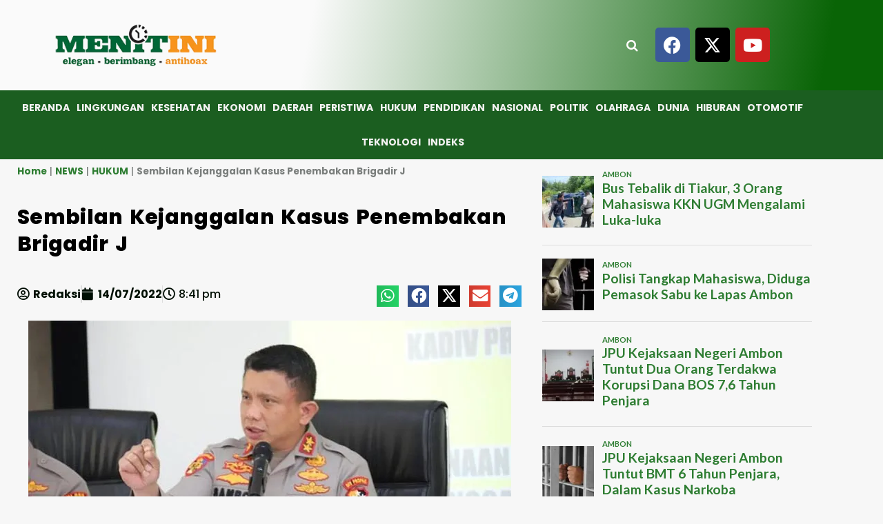

--- FILE ---
content_type: text/html; charset=UTF-8
request_url: https://www.menitini.com/sembilan-kejanggalan-kasus-penembakan-brigadir-j/
body_size: 95066
content:
<!DOCTYPE html>
<html lang="id">
<head>
	<meta charset="UTF-8">
	<meta name="viewport" content="width=device-width, initial-scale=1.0, viewport-fit=cover" />		<meta name='robots' content='index, follow, max-image-preview:large, max-snippet:-1, max-video-preview:-1' />
<link rel='preload' href='https://fonts.googleapis.com/css?family=Source%2BSans%2BPro%3A400%2C700%7CLato%3A400%2C700&#038;subset=latin&#038;display=swap' as='style' onload="this.onload=null;this.rel='stylesheet'" type='text/css' media='all' crossorigin='anonymous'>
<link rel='preconnect' href='https://fonts.googleapis.com' crossorigin='anonymous'>
<link rel='preconnect' href='https://fonts.gstatic.com' crossorigin='anonymous'>

	<!-- This site is optimized with the Yoast SEO plugin v26.8 - https://yoast.com/product/yoast-seo-wordpress/ -->
	<title>Sembilan Kejanggalan Kasus Penembakan Brigadir J | MENITINI</title>
	<meta name="description" content="Kasus polisi tembak polisi di rumah Kadiv Propam Polri Irjen Ferdy Sambo di Jakarta Selatan menyisakan sejumlah kejanggalan." />
	<link rel="canonical" href="https://www.menitini.com/sembilan-kejanggalan-kasus-penembakan-brigadir-j/" />
	<link rel="next" href="https://www.menitini.com/sembilan-kejanggalan-kasus-penembakan-brigadir-j/2/" />
	<meta property="og:locale" content="id_ID" />
	<meta property="og:type" content="article" />
	<meta property="og:title" content="Sembilan Kejanggalan Kasus Penembakan Brigadir J | MENITINI" />
	<meta property="og:description" content="Kasus polisi tembak polisi di rumah Kadiv Propam Polri Irjen Ferdy Sambo di Jakarta Selatan menyisakan sejumlah kejanggalan." />
	<meta property="og:url" content="https://www.menitini.com/sembilan-kejanggalan-kasus-penembakan-brigadir-j/" />
	<meta property="og:site_name" content="MENITINI" />
	<meta property="article:publisher" content="https://www.facebook.com/redaksimenitini" />
	<meta property="article:published_time" content="2022-07-14T12:41:22+00:00" />
	<meta property="article:modified_time" content="2022-07-14T12:41:30+00:00" />
	<meta property="og:image" content="https://i0.wp.com/www.menitini.com/wp-content/uploads/2022/07/ferdy-sambo.jpg?fit=700%2C394&ssl=1" />
	<meta property="og:image:width" content="700" />
	<meta property="og:image:height" content="394" />
	<meta property="og:image:type" content="image/jpeg" />
	<meta name="author" content="Redaksi" />
	<meta name="twitter:card" content="summary_large_image" />
	<meta name="twitter:creator" content="@IniMenit" />
	<meta name="twitter:site" content="@IniMenit" />
	<meta name="twitter:label1" content="Ditulis oleh" />
	<meta name="twitter:data1" content="Redaksi" />
	<meta name="twitter:label2" content="Estimasi waktu membaca" />
	<meta name="twitter:data2" content="5 menit" />
	<script type="application/ld+json" class="yoast-schema-graph">{"@context":"https://schema.org","@graph":[{"@type":"NewsArticle","@id":"https://www.menitini.com/sembilan-kejanggalan-kasus-penembakan-brigadir-j/#article","isPartOf":{"@id":"https://www.menitini.com/sembilan-kejanggalan-kasus-penembakan-brigadir-j/"},"author":{"name":"Redaksi","@id":"https://www.menitini.com/#/schema/person/ce35228e30eda0efeb2ed52b8854637b"},"headline":"Sembilan Kejanggalan Kasus Penembakan Brigadir J","datePublished":"2022-07-14T12:41:22+00:00","dateModified":"2022-07-14T12:41:30+00:00","mainEntityOfPage":{"@id":"https://www.menitini.com/sembilan-kejanggalan-kasus-penembakan-brigadir-j/"},"wordCount":1007,"publisher":{"@id":"https://www.menitini.com/#organization"},"image":{"@id":"https://www.menitini.com/sembilan-kejanggalan-kasus-penembakan-brigadir-j/#primaryimage"},"thumbnailUrl":"https://www.menitini.com/wp-content/uploads/2022/07/ferdy-sambo.jpg","keywords":["Ferdy Sambo","kejanggalan","Penembakan","polisi tembak polisi"],"articleSection":["HUKUM"],"inLanguage":"id"},{"@type":["WebPage","SearchResultsPage"],"@id":"https://www.menitini.com/sembilan-kejanggalan-kasus-penembakan-brigadir-j/","url":"https://www.menitini.com/sembilan-kejanggalan-kasus-penembakan-brigadir-j/","name":"Sembilan Kejanggalan Kasus Penembakan Brigadir J | MENITINI","isPartOf":{"@id":"https://www.menitini.com/#website"},"primaryImageOfPage":{"@id":"https://www.menitini.com/sembilan-kejanggalan-kasus-penembakan-brigadir-j/#primaryimage"},"image":{"@id":"https://www.menitini.com/sembilan-kejanggalan-kasus-penembakan-brigadir-j/#primaryimage"},"thumbnailUrl":"https://www.menitini.com/wp-content/uploads/2022/07/ferdy-sambo.jpg","datePublished":"2022-07-14T12:41:22+00:00","dateModified":"2022-07-14T12:41:30+00:00","description":"Kasus polisi tembak polisi di rumah Kadiv Propam Polri Irjen Ferdy Sambo di Jakarta Selatan menyisakan sejumlah kejanggalan.","breadcrumb":{"@id":"https://www.menitini.com/sembilan-kejanggalan-kasus-penembakan-brigadir-j/#breadcrumb"},"inLanguage":"id","potentialAction":[{"@type":"ReadAction","target":["https://www.menitini.com/sembilan-kejanggalan-kasus-penembakan-brigadir-j/"]}]},{"@type":"ImageObject","inLanguage":"id","@id":"https://www.menitini.com/sembilan-kejanggalan-kasus-penembakan-brigadir-j/#primaryimage","url":"https://www.menitini.com/wp-content/uploads/2022/07/ferdy-sambo.jpg","contentUrl":"https://www.menitini.com/wp-content/uploads/2022/07/ferdy-sambo.jpg","width":700,"height":394,"caption":"(Foto: Dokumen Istimewa)"},{"@type":"BreadcrumbList","@id":"https://www.menitini.com/sembilan-kejanggalan-kasus-penembakan-brigadir-j/#breadcrumb","itemListElement":[{"@type":"ListItem","position":1,"name":"Home","item":"https://www.menitini.com/"},{"@type":"ListItem","position":2,"name":"NEWS","item":"https://www.menitini.com/category/news/"},{"@type":"ListItem","position":3,"name":"HUKUM"}]},{"@type":"WebSite","@id":"https://www.menitini.com/#website","url":"https://www.menitini.com/","name":"Berita Menitini","description":"Elegan, Berimbang dan Anti Hoax","publisher":{"@id":"https://www.menitini.com/#organization"},"alternateName":"Berita Menitini","potentialAction":[{"@type":"SearchAction","target":{"@type":"EntryPoint","urlTemplate":"https://www.menitini.com/?s={search_term_string}"},"query-input":{"@type":"PropertyValueSpecification","valueRequired":true,"valueName":"search_term_string"}}],"inLanguage":"id"},{"@type":"Organization","@id":"https://www.menitini.com/#organization","name":"MENITINI - PT. BADU GRAFIKA MANDIRI","alternateName":"Berita Menitini","url":"https://www.menitini.com/","logo":{"@type":"ImageObject","inLanguage":"id","@id":"https://www.menitini.com/#/schema/logo/image/","url":"https://www.menitini.com/wp-content/uploads/2023/09/logo.jpg","contentUrl":"https://www.menitini.com/wp-content/uploads/2023/09/logo.jpg","width":1200,"height":675,"caption":"MENITINI - PT. BADU GRAFIKA MANDIRI"},"image":{"@id":"https://www.menitini.com/#/schema/logo/image/"},"sameAs":["https://www.facebook.com/redaksimenitini","https://x.com/IniMenit","https://www.instagram.com/p/CYTAig4F1xJ/?utm_medium=copy_link","https://www.youtube.com/channel/UCCm8VvH8aqyGGcIQ6InTVRA"]},{"@type":"Person","@id":"https://www.menitini.com/#/schema/person/ce35228e30eda0efeb2ed52b8854637b","name":"Redaksi","image":{"@type":"ImageObject","inLanguage":"id","@id":"https://www.menitini.com/#/schema/person/image/","url":"https://secure.gravatar.com/avatar/e29cf6581a54674fd943793ec52b52ae6f85d001b16d95e10c1f87583b8ababf?s=96&d=mm&r=g","contentUrl":"https://secure.gravatar.com/avatar/e29cf6581a54674fd943793ec52b52ae6f85d001b16d95e10c1f87583b8ababf?s=96&d=mm&r=g","caption":"Redaksi"},"sameAs":["http://www.menitini.com"],"url":"https://www.menitini.com/author/redaksi/"}]}</script>
	<!-- / Yoast SEO plugin. -->


<link rel='dns-prefetch' href='//www.googletagmanager.com' />
<link rel='dns-prefetch' href='//fonts.googleapis.com' />
<link rel='dns-prefetch' href='//pagead2.googlesyndication.com' />
<link rel='dns-prefetch' href='//fundingchoicesmessages.google.com' />
<link rel='preconnect' href='https://fonts.googleapis.com' />
<link rel='preconnect' href='https://fonts.gstatic.com' />
<link rel="alternate" type="application/rss+xml" title="MENITINI &raquo; Feed" href="https://www.menitini.com/feed/" />
<link rel="alternate" type="application/rss+xml" title="MENITINI &raquo; Umpan Komentar" href="https://www.menitini.com/comments/feed/" />
<script type="text/javascript" id="wpp-js" src="https://www.menitini.com/wp-content/plugins/wordpress-popular-posts/assets/js/wpp.min.js?ver=7.3.6" data-sampling="0" data-sampling-rate="100" data-api-url="https://www.menitini.com/wp-json/wordpress-popular-posts" data-post-id="17384" data-token="f80d3b7351" data-lang="0" data-debug="0"></script>
<link rel="alternate" type="application/rss+xml" title="MENITINI &raquo; Sembilan Kejanggalan Kasus Penembakan Brigadir J Umpan Komentar" href="https://www.menitini.com/sembilan-kejanggalan-kasus-penembakan-brigadir-j/feed/" />
<link rel="alternate" title="oEmbed (JSON)" type="application/json+oembed" href="https://www.menitini.com/wp-json/oembed/1.0/embed?url=https%3A%2F%2Fwww.menitini.com%2Fsembilan-kejanggalan-kasus-penembakan-brigadir-j%2F" />
<link rel="alternate" title="oEmbed (XML)" type="text/xml+oembed" href="https://www.menitini.com/wp-json/oembed/1.0/embed?url=https%3A%2F%2Fwww.menitini.com%2Fsembilan-kejanggalan-kasus-penembakan-brigadir-j%2F&#038;format=xml" />
<style id='wp-img-auto-sizes-contain-inline-css' type='text/css'>
img:is([sizes=auto i],[sizes^="auto," i]){contain-intrinsic-size:3000px 1500px}
/*# sourceURL=wp-img-auto-sizes-contain-inline-css */
</style>
<style id='wp-emoji-styles-inline-css' type='text/css'>

	img.wp-smiley, img.emoji {
		display: inline !important;
		border: none !important;
		box-shadow: none !important;
		height: 1em !important;
		width: 1em !important;
		margin: 0 0.07em !important;
		vertical-align: -0.1em !important;
		background: none !important;
		padding: 0 !important;
	}
/*# sourceURL=wp-emoji-styles-inline-css */
</style>
<link rel='stylesheet' id='wp-block-library-css' href='https://www.menitini.com/wp-includes/css/dist/block-library/style.min.css?ver=6.9' type='text/css' media='all' />
<style id='wp-block-library-theme-inline-css' type='text/css'>
.wp-block-audio :where(figcaption){color:#555;font-size:13px;text-align:center}.is-dark-theme .wp-block-audio :where(figcaption){color:#ffffffa6}.wp-block-audio{margin:0 0 1em}.wp-block-code{border:1px solid #ccc;border-radius:4px;font-family:Menlo,Consolas,monaco,monospace;padding:.8em 1em}.wp-block-embed :where(figcaption){color:#555;font-size:13px;text-align:center}.is-dark-theme .wp-block-embed :where(figcaption){color:#ffffffa6}.wp-block-embed{margin:0 0 1em}.blocks-gallery-caption{color:#555;font-size:13px;text-align:center}.is-dark-theme .blocks-gallery-caption{color:#ffffffa6}:root :where(.wp-block-image figcaption){color:#555;font-size:13px;text-align:center}.is-dark-theme :root :where(.wp-block-image figcaption){color:#ffffffa6}.wp-block-image{margin:0 0 1em}.wp-block-pullquote{border-bottom:4px solid;border-top:4px solid;color:currentColor;margin-bottom:1.75em}.wp-block-pullquote :where(cite),.wp-block-pullquote :where(footer),.wp-block-pullquote__citation{color:currentColor;font-size:.8125em;font-style:normal;text-transform:uppercase}.wp-block-quote{border-left:.25em solid;margin:0 0 1.75em;padding-left:1em}.wp-block-quote cite,.wp-block-quote footer{color:currentColor;font-size:.8125em;font-style:normal;position:relative}.wp-block-quote:where(.has-text-align-right){border-left:none;border-right:.25em solid;padding-left:0;padding-right:1em}.wp-block-quote:where(.has-text-align-center){border:none;padding-left:0}.wp-block-quote.is-large,.wp-block-quote.is-style-large,.wp-block-quote:where(.is-style-plain){border:none}.wp-block-search .wp-block-search__label{font-weight:700}.wp-block-search__button{border:1px solid #ccc;padding:.375em .625em}:where(.wp-block-group.has-background){padding:1.25em 2.375em}.wp-block-separator.has-css-opacity{opacity:.4}.wp-block-separator{border:none;border-bottom:2px solid;margin-left:auto;margin-right:auto}.wp-block-separator.has-alpha-channel-opacity{opacity:1}.wp-block-separator:not(.is-style-wide):not(.is-style-dots){width:100px}.wp-block-separator.has-background:not(.is-style-dots){border-bottom:none;height:1px}.wp-block-separator.has-background:not(.is-style-wide):not(.is-style-dots){height:2px}.wp-block-table{margin:0 0 1em}.wp-block-table td,.wp-block-table th{word-break:normal}.wp-block-table :where(figcaption){color:#555;font-size:13px;text-align:center}.is-dark-theme .wp-block-table :where(figcaption){color:#ffffffa6}.wp-block-video :where(figcaption){color:#555;font-size:13px;text-align:center}.is-dark-theme .wp-block-video :where(figcaption){color:#ffffffa6}.wp-block-video{margin:0 0 1em}:root :where(.wp-block-template-part.has-background){margin-bottom:0;margin-top:0;padding:1.25em 2.375em}
/*# sourceURL=/wp-includes/css/dist/block-library/theme.min.css */
</style>
<style id='global-styles-inline-css' type='text/css'>
:root{--wp--preset--aspect-ratio--square: 1;--wp--preset--aspect-ratio--4-3: 4/3;--wp--preset--aspect-ratio--3-4: 3/4;--wp--preset--aspect-ratio--3-2: 3/2;--wp--preset--aspect-ratio--2-3: 2/3;--wp--preset--aspect-ratio--16-9: 16/9;--wp--preset--aspect-ratio--9-16: 9/16;--wp--preset--color--black: #000000;--wp--preset--color--cyan-bluish-gray: #abb8c3;--wp--preset--color--white: #ffffff;--wp--preset--color--pale-pink: #f78da7;--wp--preset--color--vivid-red: #cf2e2e;--wp--preset--color--luminous-vivid-orange: #ff6900;--wp--preset--color--luminous-vivid-amber: #fcb900;--wp--preset--color--light-green-cyan: #7bdcb5;--wp--preset--color--vivid-green-cyan: #00d084;--wp--preset--color--pale-cyan-blue: #8ed1fc;--wp--preset--color--vivid-cyan-blue: #0693e3;--wp--preset--color--vivid-purple: #9b51e0;--wp--preset--gradient--vivid-cyan-blue-to-vivid-purple: linear-gradient(135deg,rgb(6,147,227) 0%,rgb(155,81,224) 100%);--wp--preset--gradient--light-green-cyan-to-vivid-green-cyan: linear-gradient(135deg,rgb(122,220,180) 0%,rgb(0,208,130) 100%);--wp--preset--gradient--luminous-vivid-amber-to-luminous-vivid-orange: linear-gradient(135deg,rgb(252,185,0) 0%,rgb(255,105,0) 100%);--wp--preset--gradient--luminous-vivid-orange-to-vivid-red: linear-gradient(135deg,rgb(255,105,0) 0%,rgb(207,46,46) 100%);--wp--preset--gradient--very-light-gray-to-cyan-bluish-gray: linear-gradient(135deg,rgb(238,238,238) 0%,rgb(169,184,195) 100%);--wp--preset--gradient--cool-to-warm-spectrum: linear-gradient(135deg,rgb(74,234,220) 0%,rgb(151,120,209) 20%,rgb(207,42,186) 40%,rgb(238,44,130) 60%,rgb(251,105,98) 80%,rgb(254,248,76) 100%);--wp--preset--gradient--blush-light-purple: linear-gradient(135deg,rgb(255,206,236) 0%,rgb(152,150,240) 100%);--wp--preset--gradient--blush-bordeaux: linear-gradient(135deg,rgb(254,205,165) 0%,rgb(254,45,45) 50%,rgb(107,0,62) 100%);--wp--preset--gradient--luminous-dusk: linear-gradient(135deg,rgb(255,203,112) 0%,rgb(199,81,192) 50%,rgb(65,88,208) 100%);--wp--preset--gradient--pale-ocean: linear-gradient(135deg,rgb(255,245,203) 0%,rgb(182,227,212) 50%,rgb(51,167,181) 100%);--wp--preset--gradient--electric-grass: linear-gradient(135deg,rgb(202,248,128) 0%,rgb(113,206,126) 100%);--wp--preset--gradient--midnight: linear-gradient(135deg,rgb(2,3,129) 0%,rgb(40,116,252) 100%);--wp--preset--font-size--small: 13px;--wp--preset--font-size--medium: 20px;--wp--preset--font-size--large: 36px;--wp--preset--font-size--x-large: 42px;--wp--preset--spacing--20: 0.44rem;--wp--preset--spacing--30: 0.67rem;--wp--preset--spacing--40: 1rem;--wp--preset--spacing--50: 1.5rem;--wp--preset--spacing--60: 2.25rem;--wp--preset--spacing--70: 3.38rem;--wp--preset--spacing--80: 5.06rem;--wp--preset--shadow--natural: 6px 6px 9px rgba(0, 0, 0, 0.2);--wp--preset--shadow--deep: 12px 12px 50px rgba(0, 0, 0, 0.4);--wp--preset--shadow--sharp: 6px 6px 0px rgba(0, 0, 0, 0.2);--wp--preset--shadow--outlined: 6px 6px 0px -3px rgb(255, 255, 255), 6px 6px rgb(0, 0, 0);--wp--preset--shadow--crisp: 6px 6px 0px rgb(0, 0, 0);}:root { --wp--style--global--content-size: 800px;--wp--style--global--wide-size: 1200px; }:where(body) { margin: 0; }.wp-site-blocks > .alignleft { float: left; margin-right: 2em; }.wp-site-blocks > .alignright { float: right; margin-left: 2em; }.wp-site-blocks > .aligncenter { justify-content: center; margin-left: auto; margin-right: auto; }:where(.wp-site-blocks) > * { margin-block-start: 24px; margin-block-end: 0; }:where(.wp-site-blocks) > :first-child { margin-block-start: 0; }:where(.wp-site-blocks) > :last-child { margin-block-end: 0; }:root { --wp--style--block-gap: 24px; }:root :where(.is-layout-flow) > :first-child{margin-block-start: 0;}:root :where(.is-layout-flow) > :last-child{margin-block-end: 0;}:root :where(.is-layout-flow) > *{margin-block-start: 24px;margin-block-end: 0;}:root :where(.is-layout-constrained) > :first-child{margin-block-start: 0;}:root :where(.is-layout-constrained) > :last-child{margin-block-end: 0;}:root :where(.is-layout-constrained) > *{margin-block-start: 24px;margin-block-end: 0;}:root :where(.is-layout-flex){gap: 24px;}:root :where(.is-layout-grid){gap: 24px;}.is-layout-flow > .alignleft{float: left;margin-inline-start: 0;margin-inline-end: 2em;}.is-layout-flow > .alignright{float: right;margin-inline-start: 2em;margin-inline-end: 0;}.is-layout-flow > .aligncenter{margin-left: auto !important;margin-right: auto !important;}.is-layout-constrained > .alignleft{float: left;margin-inline-start: 0;margin-inline-end: 2em;}.is-layout-constrained > .alignright{float: right;margin-inline-start: 2em;margin-inline-end: 0;}.is-layout-constrained > .aligncenter{margin-left: auto !important;margin-right: auto !important;}.is-layout-constrained > :where(:not(.alignleft):not(.alignright):not(.alignfull)){max-width: var(--wp--style--global--content-size);margin-left: auto !important;margin-right: auto !important;}.is-layout-constrained > .alignwide{max-width: var(--wp--style--global--wide-size);}body .is-layout-flex{display: flex;}.is-layout-flex{flex-wrap: wrap;align-items: center;}.is-layout-flex > :is(*, div){margin: 0;}body .is-layout-grid{display: grid;}.is-layout-grid > :is(*, div){margin: 0;}body{padding-top: 0px;padding-right: 0px;padding-bottom: 0px;padding-left: 0px;}a:where(:not(.wp-element-button)){text-decoration: none;}:root :where(.wp-element-button, .wp-block-button__link){background-color: #32373c;border-radius: 0;border-width: 0;color: #fff;font-family: inherit;font-size: inherit;font-style: inherit;font-weight: inherit;letter-spacing: inherit;line-height: inherit;padding-top: calc(0.667em + 2px);padding-right: calc(1.333em + 2px);padding-bottom: calc(0.667em + 2px);padding-left: calc(1.333em + 2px);text-decoration: none;text-transform: inherit;}.has-black-color{color: var(--wp--preset--color--black) !important;}.has-cyan-bluish-gray-color{color: var(--wp--preset--color--cyan-bluish-gray) !important;}.has-white-color{color: var(--wp--preset--color--white) !important;}.has-pale-pink-color{color: var(--wp--preset--color--pale-pink) !important;}.has-vivid-red-color{color: var(--wp--preset--color--vivid-red) !important;}.has-luminous-vivid-orange-color{color: var(--wp--preset--color--luminous-vivid-orange) !important;}.has-luminous-vivid-amber-color{color: var(--wp--preset--color--luminous-vivid-amber) !important;}.has-light-green-cyan-color{color: var(--wp--preset--color--light-green-cyan) !important;}.has-vivid-green-cyan-color{color: var(--wp--preset--color--vivid-green-cyan) !important;}.has-pale-cyan-blue-color{color: var(--wp--preset--color--pale-cyan-blue) !important;}.has-vivid-cyan-blue-color{color: var(--wp--preset--color--vivid-cyan-blue) !important;}.has-vivid-purple-color{color: var(--wp--preset--color--vivid-purple) !important;}.has-black-background-color{background-color: var(--wp--preset--color--black) !important;}.has-cyan-bluish-gray-background-color{background-color: var(--wp--preset--color--cyan-bluish-gray) !important;}.has-white-background-color{background-color: var(--wp--preset--color--white) !important;}.has-pale-pink-background-color{background-color: var(--wp--preset--color--pale-pink) !important;}.has-vivid-red-background-color{background-color: var(--wp--preset--color--vivid-red) !important;}.has-luminous-vivid-orange-background-color{background-color: var(--wp--preset--color--luminous-vivid-orange) !important;}.has-luminous-vivid-amber-background-color{background-color: var(--wp--preset--color--luminous-vivid-amber) !important;}.has-light-green-cyan-background-color{background-color: var(--wp--preset--color--light-green-cyan) !important;}.has-vivid-green-cyan-background-color{background-color: var(--wp--preset--color--vivid-green-cyan) !important;}.has-pale-cyan-blue-background-color{background-color: var(--wp--preset--color--pale-cyan-blue) !important;}.has-vivid-cyan-blue-background-color{background-color: var(--wp--preset--color--vivid-cyan-blue) !important;}.has-vivid-purple-background-color{background-color: var(--wp--preset--color--vivid-purple) !important;}.has-black-border-color{border-color: var(--wp--preset--color--black) !important;}.has-cyan-bluish-gray-border-color{border-color: var(--wp--preset--color--cyan-bluish-gray) !important;}.has-white-border-color{border-color: var(--wp--preset--color--white) !important;}.has-pale-pink-border-color{border-color: var(--wp--preset--color--pale-pink) !important;}.has-vivid-red-border-color{border-color: var(--wp--preset--color--vivid-red) !important;}.has-luminous-vivid-orange-border-color{border-color: var(--wp--preset--color--luminous-vivid-orange) !important;}.has-luminous-vivid-amber-border-color{border-color: var(--wp--preset--color--luminous-vivid-amber) !important;}.has-light-green-cyan-border-color{border-color: var(--wp--preset--color--light-green-cyan) !important;}.has-vivid-green-cyan-border-color{border-color: var(--wp--preset--color--vivid-green-cyan) !important;}.has-pale-cyan-blue-border-color{border-color: var(--wp--preset--color--pale-cyan-blue) !important;}.has-vivid-cyan-blue-border-color{border-color: var(--wp--preset--color--vivid-cyan-blue) !important;}.has-vivid-purple-border-color{border-color: var(--wp--preset--color--vivid-purple) !important;}.has-vivid-cyan-blue-to-vivid-purple-gradient-background{background: var(--wp--preset--gradient--vivid-cyan-blue-to-vivid-purple) !important;}.has-light-green-cyan-to-vivid-green-cyan-gradient-background{background: var(--wp--preset--gradient--light-green-cyan-to-vivid-green-cyan) !important;}.has-luminous-vivid-amber-to-luminous-vivid-orange-gradient-background{background: var(--wp--preset--gradient--luminous-vivid-amber-to-luminous-vivid-orange) !important;}.has-luminous-vivid-orange-to-vivid-red-gradient-background{background: var(--wp--preset--gradient--luminous-vivid-orange-to-vivid-red) !important;}.has-very-light-gray-to-cyan-bluish-gray-gradient-background{background: var(--wp--preset--gradient--very-light-gray-to-cyan-bluish-gray) !important;}.has-cool-to-warm-spectrum-gradient-background{background: var(--wp--preset--gradient--cool-to-warm-spectrum) !important;}.has-blush-light-purple-gradient-background{background: var(--wp--preset--gradient--blush-light-purple) !important;}.has-blush-bordeaux-gradient-background{background: var(--wp--preset--gradient--blush-bordeaux) !important;}.has-luminous-dusk-gradient-background{background: var(--wp--preset--gradient--luminous-dusk) !important;}.has-pale-ocean-gradient-background{background: var(--wp--preset--gradient--pale-ocean) !important;}.has-electric-grass-gradient-background{background: var(--wp--preset--gradient--electric-grass) !important;}.has-midnight-gradient-background{background: var(--wp--preset--gradient--midnight) !important;}.has-small-font-size{font-size: var(--wp--preset--font-size--small) !important;}.has-medium-font-size{font-size: var(--wp--preset--font-size--medium) !important;}.has-large-font-size{font-size: var(--wp--preset--font-size--large) !important;}.has-x-large-font-size{font-size: var(--wp--preset--font-size--x-large) !important;}
:root :where(.wp-block-button .wp-block-button__link){border-radius: 0;}
:root :where(.wp-block-pullquote){font-size: 1.5em;line-height: 1.6;}
/*# sourceURL=global-styles-inline-css */
</style>
<link rel='stylesheet' id='elespare-icons-css' href='https://www.menitini.com/wp-content/plugins/elespare/assets/font/elespare-icons.css?ver=3.3.10' type='text/css' media='all' />
<link rel='stylesheet' id='elementor-icons-css' href='https://www.menitini.com/wp-content/plugins/elementor/assets/lib/eicons/css/elementor-icons.min.css?ver=5.45.0' type='text/css' media='all' />
<link rel='stylesheet' id='elementor-frontend-css' href='https://www.menitini.com/wp-content/plugins/elementor/assets/css/frontend.min.css?ver=3.34.1' type='text/css' media='all' />
<link rel='stylesheet' id='elementor-post-8745-css' href='https://www.menitini.com/wp-content/uploads/elementor/css/post-8745.css?ver=1768939774' type='text/css' media='all' />
<link rel='stylesheet' id='elespare-posts-grid-css' href='https://www.menitini.com/wp-content/plugins/elespare/dist/elespare.style.build.min.css?ver=3.3.7' type='text/css' media='all' />
<link rel='stylesheet' id='wordpress-popular-posts-css-css' href='https://www.menitini.com/wp-content/plugins/wordpress-popular-posts/assets/css/wpp.css?ver=7.3.6' type='text/css' media='all' />
<link rel='stylesheet' id='covernews-google-fonts-css' href='https://fonts.googleapis.com/css?family=Source%2BSans%2BPro%3A400%2C700%7CLato%3A400%2C700&#038;subset=latin&#038;display=swap' type='text/css' media='all' />
<link rel='stylesheet' id='covernews-icons-css' href='https://www.menitini.com/wp-content/themes/covernews/assets/icons/style.css?ver=6.9' type='text/css' media='all' />
<link rel='stylesheet' id='bootstrap-css' href='https://www.menitini.com/wp-content/themes/covernews/assets/bootstrap/css/bootstrap.min.css?ver=6.9' type='text/css' media='all' />
<link rel='stylesheet' id='covernews-style-css' href='https://www.menitini.com/wp-content/themes/covernews/style.min.css?ver=6.0.3' type='text/css' media='all' />
<link rel='stylesheet' id='widget-image-css' href='https://www.menitini.com/wp-content/plugins/elementor/assets/css/widget-image.min.css?ver=3.34.1' type='text/css' media='all' />
<link rel='stylesheet' id='widget-social-icons-css' href='https://www.menitini.com/wp-content/plugins/elementor/assets/css/widget-social-icons.min.css?ver=3.34.1' type='text/css' media='all' />
<link rel='stylesheet' id='e-apple-webkit-css' href='https://www.menitini.com/wp-content/plugins/elementor/assets/css/conditionals/apple-webkit.min.css?ver=3.34.1' type='text/css' media='all' />
<link rel='stylesheet' id='e-sticky-css' href='https://www.menitini.com/wp-content/plugins/pro-elements/assets/css/modules/sticky.min.css?ver=3.34.0' type='text/css' media='all' />
<link rel='stylesheet' id='widget-nav-menu-css' href='https://www.menitini.com/wp-content/plugins/pro-elements/assets/css/widget-nav-menu.min.css?ver=3.34.0' type='text/css' media='all' />
<link rel='stylesheet' id='widget-heading-css' href='https://www.menitini.com/wp-content/plugins/elementor/assets/css/widget-heading.min.css?ver=3.34.1' type='text/css' media='all' />
<link rel='stylesheet' id='widget-icon-list-css' href='https://www.menitini.com/wp-content/plugins/elementor/assets/css/widget-icon-list.min.css?ver=3.34.1' type='text/css' media='all' />
<link rel='stylesheet' id='widget-breadcrumbs-css' href='https://www.menitini.com/wp-content/plugins/pro-elements/assets/css/widget-breadcrumbs.min.css?ver=3.34.0' type='text/css' media='all' />
<link rel='stylesheet' id='widget-post-info-css' href='https://www.menitini.com/wp-content/plugins/pro-elements/assets/css/widget-post-info.min.css?ver=3.34.0' type='text/css' media='all' />
<link rel='stylesheet' id='elementor-icons-shared-0-css' href='https://www.menitini.com/wp-content/plugins/elementor/assets/lib/font-awesome/css/fontawesome.min.css?ver=5.15.3' type='text/css' media='all' />
<link rel='stylesheet' id='elementor-icons-fa-regular-css' href='https://www.menitini.com/wp-content/plugins/elementor/assets/lib/font-awesome/css/regular.min.css?ver=5.15.3' type='text/css' media='all' />
<link rel='stylesheet' id='elementor-icons-fa-solid-css' href='https://www.menitini.com/wp-content/plugins/elementor/assets/lib/font-awesome/css/solid.min.css?ver=5.15.3' type='text/css' media='all' />
<link rel='stylesheet' id='widget-share-buttons-css' href='https://www.menitini.com/wp-content/plugins/pro-elements/assets/css/widget-share-buttons.min.css?ver=3.34.0' type='text/css' media='all' />
<link rel='stylesheet' id='elementor-icons-fa-brands-css' href='https://www.menitini.com/wp-content/plugins/elementor/assets/lib/font-awesome/css/brands.min.css?ver=5.15.3' type='text/css' media='all' />
<link rel='stylesheet' id='swiper-css' href='https://www.menitini.com/wp-content/plugins/elementor/assets/lib/swiper/v8/css/swiper.min.css?ver=8.4.5' type='text/css' media='all' />
<link rel='stylesheet' id='e-swiper-css' href='https://www.menitini.com/wp-content/plugins/elementor/assets/css/conditionals/e-swiper.min.css?ver=3.34.1' type='text/css' media='all' />
<link rel='stylesheet' id='slick-css' href='https://www.menitini.com/wp-content/plugins/elespare/assets/slick/css/slick.css?ver=1769005619' type='text/css' media='all' />
<link rel='stylesheet' id='widget-spacer-css' href='https://www.menitini.com/wp-content/plugins/elementor/assets/css/widget-spacer.min.css?ver=3.34.1' type='text/css' media='all' />
<link rel='stylesheet' id='widget-posts-css' href='https://www.menitini.com/wp-content/plugins/pro-elements/assets/css/widget-posts.min.css?ver=3.34.0' type='text/css' media='all' />
<link rel='stylesheet' id='elementor-post-53620-css' href='https://www.menitini.com/wp-content/uploads/elementor/css/post-53620.css?ver=1768939776' type='text/css' media='all' />
<link rel='stylesheet' id='elementor-post-53776-css' href='https://www.menitini.com/wp-content/uploads/elementor/css/post-53776.css?ver=1768939776' type='text/css' media='all' />
<link rel='stylesheet' id='elementor-post-44349-css' href='https://www.menitini.com/wp-content/uploads/elementor/css/post-44349.css?ver=1768965651' type='text/css' media='all' />
<link rel='stylesheet' id='elementor-gf-local-roboto-css' href='https://www.menitini.com/wp-content/uploads/elementor/google-fonts/css/roboto.css?ver=1742515729' type='text/css' media='all' />
<link rel='stylesheet' id='elementor-gf-local-robotoslab-css' href='https://www.menitini.com/wp-content/uploads/elementor/google-fonts/css/robotoslab.css?ver=1742515741' type='text/css' media='all' />
<link rel='stylesheet' id='elementor-gf-local-poppins-css' href='https://www.menitini.com/wp-content/uploads/elementor/google-fonts/css/poppins.css?ver=1742515754' type='text/css' media='all' />
<link rel='stylesheet' id='elementor-gf-local-robotoserif-css' href='https://www.menitini.com/wp-content/uploads/elementor/google-fonts/css/robotoserif.css?ver=1746511053' type='text/css' media='all' />
<script type="text/javascript" src="https://www.menitini.com/wp-includes/js/jquery/jquery.min.js?ver=3.7.1" id="jquery-core-js"></script>
<script type="text/javascript" src="https://www.menitini.com/wp-includes/js/jquery/jquery-migrate.min.js?ver=3.4.1" id="jquery-migrate-js"></script>

<!-- Potongan tag Google (gtag.js) ditambahkan oleh Site Kit -->
<!-- Snippet Google Analytics telah ditambahkan oleh Site Kit -->
<script type="text/javascript" src="https://www.googletagmanager.com/gtag/js?id=G-6E99KJ7LQT" id="google_gtagjs-js" async></script>
<script type="text/javascript" id="google_gtagjs-js-after">
/* <![CDATA[ */
window.dataLayer = window.dataLayer || [];function gtag(){dataLayer.push(arguments);}
gtag("set","linker",{"domains":["www.menitini.com"]});
gtag("js", new Date());
gtag("set", "developer_id.dZTNiMT", true);
gtag("config", "G-6E99KJ7LQT");
//# sourceURL=google_gtagjs-js-after
/* ]]> */
</script>
<link rel="EditURI" type="application/rsd+xml" title="RSD" href="https://www.menitini.com/xmlrpc.php?rsd" />
<meta name="generator" content="WordPress 6.9" />
<meta name="generator" content="Site Kit by Google 1.170.0" />            <style id="wpp-loading-animation-styles">@-webkit-keyframes bgslide{from{background-position-x:0}to{background-position-x:-200%}}@keyframes bgslide{from{background-position-x:0}to{background-position-x:-200%}}.wpp-widget-block-placeholder,.wpp-shortcode-placeholder{margin:0 auto;width:60px;height:3px;background:#dd3737;background:linear-gradient(90deg,#dd3737 0%,#571313 10%,#dd3737 100%);background-size:200% auto;border-radius:3px;-webkit-animation:bgslide 1s infinite linear;animation:bgslide 1s infinite linear}</style>
            <style type='text/css'>.rp4wp-related-posts ul {
    list-style: none;   /* Hapus bullet bawaan */
    padding: 0;
    margin: 0;
}

.rp4wp-related-posts ul > li {
    position: relative;
    padding-left: 18px;   /* Ruang untuk bullet custom */
    padding-bottom: 8px;
    clear: both;
}

.rp4wp-related-posts ul > li::before {
    content: "•";
    position: absolute;
    left: 0;
    top: 0.2em;
    color: #333;
    font-size: 1.2em;
    line-height: 1;
}

.rp4wp-related-post-image {
    width: 35%;
    padding-right: 16px;
    box-sizing: border-box;
    float: left;
}</style>
<link rel="pingback" href="https://www.menitini.com/xmlrpc.php">
<!-- Meta tag Google AdSense ditambahkan oleh Site Kit -->
<meta name="google-adsense-platform-account" content="ca-host-pub-2644536267352236">
<meta name="google-adsense-platform-domain" content="sitekit.withgoogle.com">
<!-- Akhir tag meta Google AdSense yang ditambahkan oleh Site Kit -->
<meta name="generator" content="Elementor 3.34.1; features: additional_custom_breakpoints; settings: css_print_method-external, google_font-enabled, font_display-auto">
			<style>
				.e-con.e-parent:nth-of-type(n+4):not(.e-lazyloaded):not(.e-no-lazyload),
				.e-con.e-parent:nth-of-type(n+4):not(.e-lazyloaded):not(.e-no-lazyload) * {
					background-image: none !important;
				}
				@media screen and (max-height: 1024px) {
					.e-con.e-parent:nth-of-type(n+3):not(.e-lazyloaded):not(.e-no-lazyload),
					.e-con.e-parent:nth-of-type(n+3):not(.e-lazyloaded):not(.e-no-lazyload) * {
						background-image: none !important;
					}
				}
				@media screen and (max-height: 640px) {
					.e-con.e-parent:nth-of-type(n+2):not(.e-lazyloaded):not(.e-no-lazyload),
					.e-con.e-parent:nth-of-type(n+2):not(.e-lazyloaded):not(.e-no-lazyload) * {
						background-image: none !important;
					}
				}
			</style>
			        <style type="text/css">
                        .site-title,
            .site-description {
                position: absolute;
                clip: rect(1px, 1px, 1px, 1px);
                display: none;
            }

                    .elementor-template-full-width .elementor-section.elementor-section-full_width > .elementor-container,
        .elementor-template-full-width .elementor-section.elementor-section-boxed > .elementor-container{
            max-width: 1200px;
        }
        @media (min-width: 1600px){
            .elementor-template-full-width .elementor-section.elementor-section-full_width > .elementor-container,
            .elementor-template-full-width .elementor-section.elementor-section-boxed > .elementor-container{
                max-width: 1600px;
            }
        }
        
        .align-content-left .elementor-section-stretched,
        .align-content-right .elementor-section-stretched {
            max-width: 100%;
            left: 0 !important;
        }


        </style>
        
<!-- Snippet Google AdSense telah ditambahkan oleh Site Kit -->
<script type="text/javascript" async="async" src="https://pagead2.googlesyndication.com/pagead/js/adsbygoogle.js?client=ca-pub-2404090389562540&amp;host=ca-host-pub-2644536267352236" crossorigin="anonymous"></script>

<!-- Snippet Google AdSense penutup telah ditambahkan oleh Site Kit -->

<!-- Snippet Google AdSense Ad Blocking Recovery ditambahkan oleh Site Kit -->
<script async src="https://fundingchoicesmessages.google.com/i/pub-2404090389562540?ers=1"></script><script>(function() {function signalGooglefcPresent() {if (!window.frames['googlefcPresent']) {if (document.body) {const iframe = document.createElement('iframe'); iframe.style = 'width: 0; height: 0; border: none; z-index: -1000; left: -1000px; top: -1000px;'; iframe.style.display = 'none'; iframe.name = 'googlefcPresent'; document.body.appendChild(iframe);} else {setTimeout(signalGooglefcPresent, 0);}}}signalGooglefcPresent();})();</script>
<!-- Snippet End Google AdSense Ad Blocking Recovery ditambahkan oleh Site Kit -->

<!-- Snippet Google AdSense Ad Blocking Recovery Error Protection ditambahkan oleh Site Kit -->
<script>(function(){'use strict';function aa(a){var b=0;return function(){return b<a.length?{done:!1,value:a[b++]}:{done:!0}}}var ba=typeof Object.defineProperties=="function"?Object.defineProperty:function(a,b,c){if(a==Array.prototype||a==Object.prototype)return a;a[b]=c.value;return a};
function ca(a){a=["object"==typeof globalThis&&globalThis,a,"object"==typeof window&&window,"object"==typeof self&&self,"object"==typeof global&&global];for(var b=0;b<a.length;++b){var c=a[b];if(c&&c.Math==Math)return c}throw Error("Cannot find global object");}var da=ca(this);function l(a,b){if(b)a:{var c=da;a=a.split(".");for(var d=0;d<a.length-1;d++){var e=a[d];if(!(e in c))break a;c=c[e]}a=a[a.length-1];d=c[a];b=b(d);b!=d&&b!=null&&ba(c,a,{configurable:!0,writable:!0,value:b})}}
function ea(a){return a.raw=a}function n(a){var b=typeof Symbol!="undefined"&&Symbol.iterator&&a[Symbol.iterator];if(b)return b.call(a);if(typeof a.length=="number")return{next:aa(a)};throw Error(String(a)+" is not an iterable or ArrayLike");}function fa(a){for(var b,c=[];!(b=a.next()).done;)c.push(b.value);return c}var ha=typeof Object.create=="function"?Object.create:function(a){function b(){}b.prototype=a;return new b},p;
if(typeof Object.setPrototypeOf=="function")p=Object.setPrototypeOf;else{var q;a:{var ja={a:!0},ka={};try{ka.__proto__=ja;q=ka.a;break a}catch(a){}q=!1}p=q?function(a,b){a.__proto__=b;if(a.__proto__!==b)throw new TypeError(a+" is not extensible");return a}:null}var la=p;
function t(a,b){a.prototype=ha(b.prototype);a.prototype.constructor=a;if(la)la(a,b);else for(var c in b)if(c!="prototype")if(Object.defineProperties){var d=Object.getOwnPropertyDescriptor(b,c);d&&Object.defineProperty(a,c,d)}else a[c]=b[c];a.A=b.prototype}function ma(){for(var a=Number(this),b=[],c=a;c<arguments.length;c++)b[c-a]=arguments[c];return b}l("Object.is",function(a){return a?a:function(b,c){return b===c?b!==0||1/b===1/c:b!==b&&c!==c}});
l("Array.prototype.includes",function(a){return a?a:function(b,c){var d=this;d instanceof String&&(d=String(d));var e=d.length;c=c||0;for(c<0&&(c=Math.max(c+e,0));c<e;c++){var f=d[c];if(f===b||Object.is(f,b))return!0}return!1}});
l("String.prototype.includes",function(a){return a?a:function(b,c){if(this==null)throw new TypeError("The 'this' value for String.prototype.includes must not be null or undefined");if(b instanceof RegExp)throw new TypeError("First argument to String.prototype.includes must not be a regular expression");return this.indexOf(b,c||0)!==-1}});l("Number.MAX_SAFE_INTEGER",function(){return 9007199254740991});
l("Number.isFinite",function(a){return a?a:function(b){return typeof b!=="number"?!1:!isNaN(b)&&b!==Infinity&&b!==-Infinity}});l("Number.isInteger",function(a){return a?a:function(b){return Number.isFinite(b)?b===Math.floor(b):!1}});l("Number.isSafeInteger",function(a){return a?a:function(b){return Number.isInteger(b)&&Math.abs(b)<=Number.MAX_SAFE_INTEGER}});
l("Math.trunc",function(a){return a?a:function(b){b=Number(b);if(isNaN(b)||b===Infinity||b===-Infinity||b===0)return b;var c=Math.floor(Math.abs(b));return b<0?-c:c}});/*

 Copyright The Closure Library Authors.
 SPDX-License-Identifier: Apache-2.0
*/
var u=this||self;function v(a,b){a:{var c=["CLOSURE_FLAGS"];for(var d=u,e=0;e<c.length;e++)if(d=d[c[e]],d==null){c=null;break a}c=d}a=c&&c[a];return a!=null?a:b}function w(a){return a};function na(a){u.setTimeout(function(){throw a;},0)};var oa=v(610401301,!1),pa=v(188588736,!0),qa=v(645172343,v(1,!0));var x,ra=u.navigator;x=ra?ra.userAgentData||null:null;function z(a){return oa?x?x.brands.some(function(b){return(b=b.brand)&&b.indexOf(a)!=-1}):!1:!1}function A(a){var b;a:{if(b=u.navigator)if(b=b.userAgent)break a;b=""}return b.indexOf(a)!=-1};function B(){return oa?!!x&&x.brands.length>0:!1}function C(){return B()?z("Chromium"):(A("Chrome")||A("CriOS"))&&!(B()?0:A("Edge"))||A("Silk")};var sa=B()?!1:A("Trident")||A("MSIE");!A("Android")||C();C();A("Safari")&&(C()||(B()?0:A("Coast"))||(B()?0:A("Opera"))||(B()?0:A("Edge"))||(B()?z("Microsoft Edge"):A("Edg/"))||B()&&z("Opera"));var ta={},D=null;var ua=typeof Uint8Array!=="undefined",va=!sa&&typeof btoa==="function";var wa;function E(){return typeof BigInt==="function"};var F=typeof Symbol==="function"&&typeof Symbol()==="symbol";function xa(a){return typeof Symbol==="function"&&typeof Symbol()==="symbol"?Symbol():a}var G=xa(),ya=xa("2ex");var za=F?function(a,b){a[G]|=b}:function(a,b){a.g!==void 0?a.g|=b:Object.defineProperties(a,{g:{value:b,configurable:!0,writable:!0,enumerable:!1}})},H=F?function(a){return a[G]|0}:function(a){return a.g|0},I=F?function(a){return a[G]}:function(a){return a.g},J=F?function(a,b){a[G]=b}:function(a,b){a.g!==void 0?a.g=b:Object.defineProperties(a,{g:{value:b,configurable:!0,writable:!0,enumerable:!1}})};function Aa(a,b){J(b,(a|0)&-14591)}function Ba(a,b){J(b,(a|34)&-14557)};var K={},Ca={};function Da(a){return!(!a||typeof a!=="object"||a.g!==Ca)}function Ea(a){return a!==null&&typeof a==="object"&&!Array.isArray(a)&&a.constructor===Object}function L(a,b,c){if(!Array.isArray(a)||a.length)return!1;var d=H(a);if(d&1)return!0;if(!(b&&(Array.isArray(b)?b.includes(c):b.has(c))))return!1;J(a,d|1);return!0};var M=0,N=0;function Fa(a){var b=a>>>0;M=b;N=(a-b)/4294967296>>>0}function Ga(a){if(a<0){Fa(-a);var b=n(Ha(M,N));a=b.next().value;b=b.next().value;M=a>>>0;N=b>>>0}else Fa(a)}function Ia(a,b){b>>>=0;a>>>=0;if(b<=2097151)var c=""+(4294967296*b+a);else E()?c=""+(BigInt(b)<<BigInt(32)|BigInt(a)):(c=(a>>>24|b<<8)&16777215,b=b>>16&65535,a=(a&16777215)+c*6777216+b*6710656,c+=b*8147497,b*=2,a>=1E7&&(c+=a/1E7>>>0,a%=1E7),c>=1E7&&(b+=c/1E7>>>0,c%=1E7),c=b+Ja(c)+Ja(a));return c}
function Ja(a){a=String(a);return"0000000".slice(a.length)+a}function Ha(a,b){b=~b;a?a=~a+1:b+=1;return[a,b]};var Ka=/^-?([1-9][0-9]*|0)(\.[0-9]+)?$/;var O;function La(a,b){O=b;a=new a(b);O=void 0;return a}
function P(a,b,c){a==null&&(a=O);O=void 0;if(a==null){var d=96;c?(a=[c],d|=512):a=[];b&&(d=d&-16760833|(b&1023)<<14)}else{if(!Array.isArray(a))throw Error("narr");d=H(a);if(d&2048)throw Error("farr");if(d&64)return a;d|=64;if(c&&(d|=512,c!==a[0]))throw Error("mid");a:{c=a;var e=c.length;if(e){var f=e-1;if(Ea(c[f])){d|=256;b=f-(+!!(d&512)-1);if(b>=1024)throw Error("pvtlmt");d=d&-16760833|(b&1023)<<14;break a}}if(b){b=Math.max(b,e-(+!!(d&512)-1));if(b>1024)throw Error("spvt");d=d&-16760833|(b&1023)<<
14}}}J(a,d);return a};function Ma(a){switch(typeof a){case "number":return isFinite(a)?a:String(a);case "boolean":return a?1:0;case "object":if(a)if(Array.isArray(a)){if(L(a,void 0,0))return}else if(ua&&a!=null&&a instanceof Uint8Array){if(va){for(var b="",c=0,d=a.length-10240;c<d;)b+=String.fromCharCode.apply(null,a.subarray(c,c+=10240));b+=String.fromCharCode.apply(null,c?a.subarray(c):a);a=btoa(b)}else{b===void 0&&(b=0);if(!D){D={};c="ABCDEFGHIJKLMNOPQRSTUVWXYZabcdefghijklmnopqrstuvwxyz0123456789".split("");d=["+/=",
"+/","-_=","-_.","-_"];for(var e=0;e<5;e++){var f=c.concat(d[e].split(""));ta[e]=f;for(var g=0;g<f.length;g++){var h=f[g];D[h]===void 0&&(D[h]=g)}}}b=ta[b];c=Array(Math.floor(a.length/3));d=b[64]||"";for(e=f=0;f<a.length-2;f+=3){var k=a[f],m=a[f+1];h=a[f+2];g=b[k>>2];k=b[(k&3)<<4|m>>4];m=b[(m&15)<<2|h>>6];h=b[h&63];c[e++]=g+k+m+h}g=0;h=d;switch(a.length-f){case 2:g=a[f+1],h=b[(g&15)<<2]||d;case 1:a=a[f],c[e]=b[a>>2]+b[(a&3)<<4|g>>4]+h+d}a=c.join("")}return a}}return a};function Na(a,b,c){a=Array.prototype.slice.call(a);var d=a.length,e=b&256?a[d-1]:void 0;d+=e?-1:0;for(b=b&512?1:0;b<d;b++)a[b]=c(a[b]);if(e){b=a[b]={};for(var f in e)Object.prototype.hasOwnProperty.call(e,f)&&(b[f]=c(e[f]))}return a}function Oa(a,b,c,d,e){if(a!=null){if(Array.isArray(a))a=L(a,void 0,0)?void 0:e&&H(a)&2?a:Pa(a,b,c,d!==void 0,e);else if(Ea(a)){var f={},g;for(g in a)Object.prototype.hasOwnProperty.call(a,g)&&(f[g]=Oa(a[g],b,c,d,e));a=f}else a=b(a,d);return a}}
function Pa(a,b,c,d,e){var f=d||c?H(a):0;d=d?!!(f&32):void 0;a=Array.prototype.slice.call(a);for(var g=0;g<a.length;g++)a[g]=Oa(a[g],b,c,d,e);c&&c(f,a);return a}function Qa(a){return a.s===K?a.toJSON():Ma(a)};function Ra(a,b,c){c=c===void 0?Ba:c;if(a!=null){if(ua&&a instanceof Uint8Array)return b?a:new Uint8Array(a);if(Array.isArray(a)){var d=H(a);if(d&2)return a;b&&(b=d===0||!!(d&32)&&!(d&64||!(d&16)));return b?(J(a,(d|34)&-12293),a):Pa(a,Ra,d&4?Ba:c,!0,!0)}a.s===K&&(c=a.h,d=I(c),a=d&2?a:La(a.constructor,Sa(c,d,!0)));return a}}function Sa(a,b,c){var d=c||b&2?Ba:Aa,e=!!(b&32);a=Na(a,b,function(f){return Ra(f,e,d)});za(a,32|(c?2:0));return a};function Ta(a,b){a=a.h;return Ua(a,I(a),b)}function Va(a,b,c,d){b=d+(+!!(b&512)-1);if(!(b<0||b>=a.length||b>=c))return a[b]}
function Ua(a,b,c,d){if(c===-1)return null;var e=b>>14&1023||536870912;if(c>=e){if(b&256)return a[a.length-1][c]}else{var f=a.length;if(d&&b&256&&(d=a[f-1][c],d!=null)){if(Va(a,b,e,c)&&ya!=null){var g;a=(g=wa)!=null?g:wa={};g=a[ya]||0;g>=4||(a[ya]=g+1,g=Error(),g.__closure__error__context__984382||(g.__closure__error__context__984382={}),g.__closure__error__context__984382.severity="incident",na(g))}return d}return Va(a,b,e,c)}}
function Wa(a,b,c,d,e){var f=b>>14&1023||536870912;if(c>=f||e&&!qa){var g=b;if(b&256)e=a[a.length-1];else{if(d==null)return;e=a[f+(+!!(b&512)-1)]={};g|=256}e[c]=d;c<f&&(a[c+(+!!(b&512)-1)]=void 0);g!==b&&J(a,g)}else a[c+(+!!(b&512)-1)]=d,b&256&&(a=a[a.length-1],c in a&&delete a[c])}
function Xa(a,b){var c=Ya;var d=d===void 0?!1:d;var e=a.h;var f=I(e),g=Ua(e,f,b,d);if(g!=null&&typeof g==="object"&&g.s===K)c=g;else if(Array.isArray(g)){var h=H(g),k=h;k===0&&(k|=f&32);k|=f&2;k!==h&&J(g,k);c=new c(g)}else c=void 0;c!==g&&c!=null&&Wa(e,f,b,c,d);e=c;if(e==null)return e;a=a.h;f=I(a);f&2||(g=e,c=g.h,h=I(c),g=h&2?La(g.constructor,Sa(c,h,!1)):g,g!==e&&(e=g,Wa(a,f,b,e,d)));return e}function Za(a,b){a=Ta(a,b);return a==null||typeof a==="string"?a:void 0}
function $a(a,b){var c=c===void 0?0:c;a=Ta(a,b);if(a!=null)if(b=typeof a,b==="number"?Number.isFinite(a):b!=="string"?0:Ka.test(a))if(typeof a==="number"){if(a=Math.trunc(a),!Number.isSafeInteger(a)){Ga(a);b=M;var d=N;if(a=d&2147483648)b=~b+1>>>0,d=~d>>>0,b==0&&(d=d+1>>>0);b=d*4294967296+(b>>>0);a=a?-b:b}}else if(b=Math.trunc(Number(a)),Number.isSafeInteger(b))a=String(b);else{if(b=a.indexOf("."),b!==-1&&(a=a.substring(0,b)),!(a[0]==="-"?a.length<20||a.length===20&&Number(a.substring(0,7))>-922337:
a.length<19||a.length===19&&Number(a.substring(0,6))<922337)){if(a.length<16)Ga(Number(a));else if(E())a=BigInt(a),M=Number(a&BigInt(4294967295))>>>0,N=Number(a>>BigInt(32)&BigInt(4294967295));else{b=+(a[0]==="-");N=M=0;d=a.length;for(var e=b,f=(d-b)%6+b;f<=d;e=f,f+=6)e=Number(a.slice(e,f)),N*=1E6,M=M*1E6+e,M>=4294967296&&(N+=Math.trunc(M/4294967296),N>>>=0,M>>>=0);b&&(b=n(Ha(M,N)),a=b.next().value,b=b.next().value,M=a,N=b)}a=M;b=N;b&2147483648?E()?a=""+(BigInt(b|0)<<BigInt(32)|BigInt(a>>>0)):(b=
n(Ha(a,b)),a=b.next().value,b=b.next().value,a="-"+Ia(a,b)):a=Ia(a,b)}}else a=void 0;return a!=null?a:c}function R(a,b){var c=c===void 0?"":c;a=Za(a,b);return a!=null?a:c};var S;function T(a,b,c){this.h=P(a,b,c)}T.prototype.toJSON=function(){return ab(this)};T.prototype.s=K;T.prototype.toString=function(){try{return S=!0,ab(this).toString()}finally{S=!1}};
function ab(a){var b=S?a.h:Pa(a.h,Qa,void 0,void 0,!1);var c=!S;var d=pa?void 0:a.constructor.v;var e=I(c?a.h:b);if(a=b.length){var f=b[a-1],g=Ea(f);g?a--:f=void 0;e=+!!(e&512)-1;var h=b;if(g){b:{var k=f;var m={};g=!1;if(k)for(var r in k)if(Object.prototype.hasOwnProperty.call(k,r))if(isNaN(+r))m[r]=k[r];else{var y=k[r];Array.isArray(y)&&(L(y,d,+r)||Da(y)&&y.size===0)&&(y=null);y==null&&(g=!0);y!=null&&(m[r]=y)}if(g){for(var Q in m)break b;m=null}else m=k}k=m==null?f!=null:m!==f}for(var ia;a>0;a--){Q=
a-1;r=h[Q];Q-=e;if(!(r==null||L(r,d,Q)||Da(r)&&r.size===0))break;ia=!0}if(h!==b||k||ia){if(!c)h=Array.prototype.slice.call(h,0,a);else if(ia||k||m)h.length=a;m&&h.push(m)}b=h}return b};function bb(a){return function(b){if(b==null||b=="")b=new a;else{b=JSON.parse(b);if(!Array.isArray(b))throw Error("dnarr");za(b,32);b=La(a,b)}return b}};function cb(a){this.h=P(a)}t(cb,T);var db=bb(cb);var U;function V(a){this.g=a}V.prototype.toString=function(){return this.g+""};var eb={};function fb(a){if(U===void 0){var b=null;var c=u.trustedTypes;if(c&&c.createPolicy){try{b=c.createPolicy("goog#html",{createHTML:w,createScript:w,createScriptURL:w})}catch(d){u.console&&u.console.error(d.message)}U=b}else U=b}a=(b=U)?b.createScriptURL(a):a;return new V(a,eb)};/*

 SPDX-License-Identifier: Apache-2.0
*/
function gb(a){var b=ma.apply(1,arguments);if(b.length===0)return fb(a[0]);for(var c=a[0],d=0;d<b.length;d++)c+=encodeURIComponent(b[d])+a[d+1];return fb(c)};function hb(a,b){a.src=b instanceof V&&b.constructor===V?b.g:"type_error:TrustedResourceUrl";var c,d;(c=(b=(d=(c=(a.ownerDocument&&a.ownerDocument.defaultView||window).document).querySelector)==null?void 0:d.call(c,"script[nonce]"))?b.nonce||b.getAttribute("nonce")||"":"")&&a.setAttribute("nonce",c)};function ib(){return Math.floor(Math.random()*2147483648).toString(36)+Math.abs(Math.floor(Math.random()*2147483648)^Date.now()).toString(36)};function jb(a,b){b=String(b);a.contentType==="application/xhtml+xml"&&(b=b.toLowerCase());return a.createElement(b)}function kb(a){this.g=a||u.document||document};function lb(a){a=a===void 0?document:a;return a.createElement("script")};function mb(a,b,c,d,e,f){try{var g=a.g,h=lb(g);h.async=!0;hb(h,b);g.head.appendChild(h);h.addEventListener("load",function(){e();d&&g.head.removeChild(h)});h.addEventListener("error",function(){c>0?mb(a,b,c-1,d,e,f):(d&&g.head.removeChild(h),f())})}catch(k){f()}};var nb=u.atob("aHR0cHM6Ly93d3cuZ3N0YXRpYy5jb20vaW1hZ2VzL2ljb25zL21hdGVyaWFsL3N5c3RlbS8xeC93YXJuaW5nX2FtYmVyXzI0ZHAucG5n"),ob=u.atob("WW91IGFyZSBzZWVpbmcgdGhpcyBtZXNzYWdlIGJlY2F1c2UgYWQgb3Igc2NyaXB0IGJsb2NraW5nIHNvZnR3YXJlIGlzIGludGVyZmVyaW5nIHdpdGggdGhpcyBwYWdlLg=="),pb=u.atob("RGlzYWJsZSBhbnkgYWQgb3Igc2NyaXB0IGJsb2NraW5nIHNvZnR3YXJlLCB0aGVuIHJlbG9hZCB0aGlzIHBhZ2Uu");function qb(a,b,c){this.i=a;this.u=b;this.o=c;this.g=null;this.j=[];this.m=!1;this.l=new kb(this.i)}
function rb(a){if(a.i.body&&!a.m){var b=function(){sb(a);u.setTimeout(function(){tb(a,3)},50)};mb(a.l,a.u,2,!0,function(){u[a.o]||b()},b);a.m=!0}}
function sb(a){for(var b=W(1,5),c=0;c<b;c++){var d=X(a);a.i.body.appendChild(d);a.j.push(d)}b=X(a);b.style.bottom="0";b.style.left="0";b.style.position="fixed";b.style.width=W(100,110).toString()+"%";b.style.zIndex=W(2147483544,2147483644).toString();b.style.backgroundColor=ub(249,259,242,252,219,229);b.style.boxShadow="0 0 12px #888";b.style.color=ub(0,10,0,10,0,10);b.style.display="flex";b.style.justifyContent="center";b.style.fontFamily="Roboto, Arial";c=X(a);c.style.width=W(80,85).toString()+
"%";c.style.maxWidth=W(750,775).toString()+"px";c.style.margin="24px";c.style.display="flex";c.style.alignItems="flex-start";c.style.justifyContent="center";d=jb(a.l.g,"IMG");d.className=ib();d.src=nb;d.alt="Warning icon";d.style.height="24px";d.style.width="24px";d.style.paddingRight="16px";var e=X(a),f=X(a);f.style.fontWeight="bold";f.textContent=ob;var g=X(a);g.textContent=pb;Y(a,e,f);Y(a,e,g);Y(a,c,d);Y(a,c,e);Y(a,b,c);a.g=b;a.i.body.appendChild(a.g);b=W(1,5);for(c=0;c<b;c++)d=X(a),a.i.body.appendChild(d),
a.j.push(d)}function Y(a,b,c){for(var d=W(1,5),e=0;e<d;e++){var f=X(a);b.appendChild(f)}b.appendChild(c);c=W(1,5);for(d=0;d<c;d++)e=X(a),b.appendChild(e)}function W(a,b){return Math.floor(a+Math.random()*(b-a))}function ub(a,b,c,d,e,f){return"rgb("+W(Math.max(a,0),Math.min(b,255)).toString()+","+W(Math.max(c,0),Math.min(d,255)).toString()+","+W(Math.max(e,0),Math.min(f,255)).toString()+")"}function X(a){a=jb(a.l.g,"DIV");a.className=ib();return a}
function tb(a,b){b<=0||a.g!=null&&a.g.offsetHeight!==0&&a.g.offsetWidth!==0||(vb(a),sb(a),u.setTimeout(function(){tb(a,b-1)},50))}function vb(a){for(var b=n(a.j),c=b.next();!c.done;c=b.next())(c=c.value)&&c.parentNode&&c.parentNode.removeChild(c);a.j=[];(b=a.g)&&b.parentNode&&b.parentNode.removeChild(b);a.g=null};function wb(a,b,c,d,e){function f(k){document.body?g(document.body):k>0?u.setTimeout(function(){f(k-1)},e):b()}function g(k){k.appendChild(h);u.setTimeout(function(){h?(h.offsetHeight!==0&&h.offsetWidth!==0?b():a(),h.parentNode&&h.parentNode.removeChild(h)):a()},d)}var h=xb(c);f(3)}function xb(a){var b=document.createElement("div");b.className=a;b.style.width="1px";b.style.height="1px";b.style.position="absolute";b.style.left="-10000px";b.style.top="-10000px";b.style.zIndex="-10000";return b};function Ya(a){this.h=P(a)}t(Ya,T);function yb(a){this.h=P(a)}t(yb,T);var zb=bb(yb);function Ab(a){if(!a)return null;a=Za(a,4);var b;a===null||a===void 0?b=null:b=fb(a);return b};var Bb=ea([""]),Cb=ea([""]);function Db(a,b){this.m=a;this.o=new kb(a.document);this.g=b;this.j=R(this.g,1);this.u=Ab(Xa(this.g,2))||gb(Bb);this.i=!1;b=Ab(Xa(this.g,13))||gb(Cb);this.l=new qb(a.document,b,R(this.g,12))}Db.prototype.start=function(){Eb(this)};
function Eb(a){Fb(a);mb(a.o,a.u,3,!1,function(){a:{var b=a.j;var c=u.btoa(b);if(c=u[c]){try{var d=db(u.atob(c))}catch(e){b=!1;break a}b=b===Za(d,1)}else b=!1}b?Z(a,R(a.g,14)):(Z(a,R(a.g,8)),rb(a.l))},function(){wb(function(){Z(a,R(a.g,7));rb(a.l)},function(){return Z(a,R(a.g,6))},R(a.g,9),$a(a.g,10),$a(a.g,11))})}function Z(a,b){a.i||(a.i=!0,a=new a.m.XMLHttpRequest,a.open("GET",b,!0),a.send())}function Fb(a){var b=u.btoa(a.j);a.m[b]&&Z(a,R(a.g,5))};(function(a,b){u[a]=function(){var c=ma.apply(0,arguments);u[a]=function(){};b.call.apply(b,[null].concat(c instanceof Array?c:fa(n(c))))}})("__h82AlnkH6D91__",function(a){typeof window.atob==="function"&&(new Db(window,zb(window.atob(a)))).start()});}).call(this);

window.__h82AlnkH6D91__("[base64]/[base64]/[base64]/[base64]");</script>
<!-- Snippet End Google AdSense Ad Blocking Recovery Error Protection ditambahkan oleh Site Kit -->
<link rel="icon" href="https://www.menitini.com/wp-content/uploads/2023/06/cropped-cropped-android-chrome-512x512-1-32x32.jpg" sizes="32x32" />
<link rel="icon" href="https://www.menitini.com/wp-content/uploads/2023/06/cropped-cropped-android-chrome-512x512-1-192x192.jpg" sizes="192x192" />
<link rel="apple-touch-icon" href="https://www.menitini.com/wp-content/uploads/2023/06/cropped-cropped-android-chrome-512x512-1-180x180.jpg" />
<meta name="msapplication-TileImage" content="https://www.menitini.com/wp-content/uploads/2023/06/cropped-cropped-android-chrome-512x512-1-270x270.jpg" />
		<style type="text/css" id="wp-custom-css">
			.page-links a, .page-links > span {
  display: inline-block;
  width: 32px;
  height: 32px;
  line-height: 32px;
  margin: 0 4px;
  text-align: center;
  border-radius: 50%;
  border: 2px solid #ccc;
  background: #fff;
  color: #333;
  font-weight: bold;
  transition: all 0.2s;
  text-decoration: none;
}
.page-links .current, .page-links > span:not(:has(a)) {
  background: #27ae60;
  color: #fff;
  border-color: #27ae60;
}
.page-links a:hover {
  border-color: #27ae60;
  color: #27ae60;
}
.page-links > .page-links-title {
  display: none;
}

		</style>
		</head>
<body class="wp-singular post-template-default single single-post postid-17384 single-format-standard wp-custom-logo wp-embed-responsive wp-theme-covernews default-content-layout archive-layout-grid scrollup-sticky-header aft-sticky-header aft-sticky-sidebar default aft-container-default aft-main-banner-slider-editors-picks-trending single-content-mode-default header-image-default align-content-left aft-and elementor-default elementor-template-full-width elementor-kit-8745 elementor-page-44349">
		<header data-elementor-type="header" data-elementor-id="53620" class="elementor elementor-53620 elementor-location-header" data-elementor-post-type="elementor_library">
					<section class="elementor-section elementor-top-section elementor-element elementor-element-5bba66ce elementor-section-full_width elementor-section-content-middle elementor-section-stretched elementor-hidden-mobile elementor-section-height-default elementor-section-height-default" data-id="5bba66ce" data-element_type="section" data-settings="{&quot;stretch_section&quot;:&quot;section-stretched&quot;,&quot;background_background&quot;:&quot;gradient&quot;}">
						<div class="elementor-container elementor-column-gap-default">
					<div class="elementor-column elementor-col-100 elementor-top-column elementor-element elementor-element-7aec1ff1" data-id="7aec1ff1" data-element_type="column">
			<div class="elementor-widget-wrap elementor-element-populated">
						<section class="elementor-section elementor-inner-section elementor-element elementor-element-17dc2be6 elementor-section-full_width elementor-section-height-default elementor-section-height-default" data-id="17dc2be6" data-element_type="section">
						<div class="elementor-container elementor-column-gap-default">
					<div class="elementor-column elementor-col-25 elementor-inner-column elementor-element elementor-element-9903c51" data-id="9903c51" data-element_type="column">
			<div class="elementor-widget-wrap elementor-element-populated">
						<div class="elementor-element elementor-element-2e44a7d7 elementor-widget elementor-widget-image" data-id="2e44a7d7" data-element_type="widget" data-widget_type="image.default">
				<div class="elementor-widget-container">
															<img loading="lazy" width="300" height="81" src="https://www.menitini.com/wp-content/uploads/2023/09/logo-menitini.png" class="attachment-medium size-medium wp-image-33933" alt="logo-menitini" decoding="async" loading="lazy" />															</div>
				</div>
					</div>
		</div>
				<div class="elementor-column elementor-col-25 elementor-inner-column elementor-element elementor-element-bdce7ce" data-id="bdce7ce" data-element_type="column">
			<div class="elementor-widget-wrap">
							</div>
		</div>
				<div class="elementor-column elementor-col-25 elementor-inner-column elementor-element elementor-element-5b7575af" data-id="5b7575af" data-element_type="column">
			<div class="elementor-widget-wrap elementor-element-populated">
						<div class="elementor-element elementor-element-65928925 elespare-grid-right elespare-grid-mobile-left elespare-grid-tablet-right elementor-widget elementor-widget-search-from" data-id="65928925" data-element_type="widget" data-widget_type="search-from.default">
				<div class="elementor-widget-container">
					    <div class="elespare-search-wrapper">
              <div class="elespare-search-dropdown-toggle  elesape-search-right">
          <button class="elespare-search-icon--toggle demo-icon elespare-icons-search">
            <span class="screen-reader-text">Enter Keyword</span>
          </button>
          <div class="elespare-search--toggle-dropdown">
            <div class="elespare-search--toggle-dropdown-wrapper">
                          <div class="elespare--search-sidebar-wrapper" aria-expanded="false" role="form">
                <form action="https://www.menitini.com/" class="search-form site-search-form" method="GET">
    
                    <span class="screen-reader-text">Search for:</span>
    
                    <input type="search" class="search-field site-search-field" placeholder="Search" name="s">
                    <input type="hidden" name="post_type" value="post">
                    <button type="submit" class="btn-elespare-search-form ">
                        Search                        <span class="screen-reader-text">Search</span>
                    </button>
                </form>
            </div><!-- .elespare-container -->
                    </div>
          </div>
        </div>



          </div>
				</div>
				</div>
					</div>
		</div>
				<div class="elementor-column elementor-col-25 elementor-inner-column elementor-element elementor-element-604901b" data-id="604901b" data-element_type="column">
			<div class="elementor-widget-wrap elementor-element-populated">
						<div class="elementor-element elementor-element-0915b50 elementor-shape-rounded elementor-grid-0 e-grid-align-center elementor-widget elementor-widget-social-icons" data-id="0915b50" data-element_type="widget" data-widget_type="social-icons.default">
				<div class="elementor-widget-container">
							<div class="elementor-social-icons-wrapper elementor-grid" role="list">
							<span class="elementor-grid-item" role="listitem">
					<a class="elementor-icon elementor-social-icon elementor-social-icon-facebook elementor-repeater-item-fbfb6fa" target="_blank">
						<span class="elementor-screen-only">Facebook</span>
						<i aria-hidden="true" class="fab fa-facebook"></i>					</a>
				</span>
							<span class="elementor-grid-item" role="listitem">
					<a class="elementor-icon elementor-social-icon elementor-social-icon-x-twitter elementor-repeater-item-52e1e94" target="_blank">
						<span class="elementor-screen-only">X-twitter</span>
						<i aria-hidden="true" class="fab fa-x-twitter"></i>					</a>
				</span>
							<span class="elementor-grid-item" role="listitem">
					<a class="elementor-icon elementor-social-icon elementor-social-icon-youtube elementor-repeater-item-e320729" target="_blank">
						<span class="elementor-screen-only">Youtube</span>
						<i aria-hidden="true" class="fab fa-youtube"></i>					</a>
				</span>
					</div>
						</div>
				</div>
					</div>
		</div>
					</div>
		</section>
					</div>
		</div>
					</div>
		</section>
				<section class="elementor-section elementor-top-section elementor-element elementor-element-6f4fbe8 elementor-section-full_width elementor-hidden-mobile elementor-section-height-default elementor-section-height-default" data-id="6f4fbe8" data-element_type="section" data-settings="{&quot;background_background&quot;:&quot;classic&quot;,&quot;sticky&quot;:&quot;top&quot;,&quot;sticky_on&quot;:[&quot;desktop&quot;,&quot;tablet&quot;,&quot;mobile&quot;],&quot;sticky_offset&quot;:0,&quot;sticky_effects_offset&quot;:0,&quot;sticky_anchor_link_offset&quot;:0}">
						<div class="elementor-container elementor-column-gap-default">
					<div class="elementor-column elementor-col-100 elementor-top-column elementor-element elementor-element-a4c627b" data-id="a4c627b" data-element_type="column">
			<div class="elementor-widget-wrap elementor-element-populated">
						<div class="elementor-element elementor-element-e3bbb26 elesapre-nav-menu__breakpoint-tablet-small elespare-submenu-icon-elespare-submenu-icon-arrow elementor-widget elementor-widget-elespare-nav-horziontal-menu" data-id="e3bbb26" data-element_type="widget" data-widget_type="elespare-nav-horziontal-menu.default">
				<div class="elementor-widget-container">
					    <div class="elespare-navigation--widget elespare-navigation-wrapper horizontal center elespare-mobile-responsive-left sub-hover drawer" data-opt="sub-hover">
      <nav class="elespare-main-navigation elespare-nav-default elespare-nav elespare-header-navigation  elespare--hover-none elespare-submenu-icon-arrow"        aria-label="Primary navigation"
        data-closeicon="demo-icon elespare-icons-cancel">
        <ul id="menu-menu-utama" class="elespare-menu animation-1"><li id="menu-item-58281" class="menu-item menu-item-type-post_type menu-item-object-page menu-item-home menu-item-58281"><a href="https://www.menitini.com/">Beranda</a></li>
<li id="menu-item-58965" class="menu-item menu-item-type-custom menu-item-object-custom menu-item-58965"><a href="https://www.menitini.com/lingkungan/">Lingkungan</a></li>
<li id="menu-item-58295" class="menu-item menu-item-type-custom menu-item-object-custom menu-item-58295"><a href="https://www.menitini.com/kesehatan/">Kesehatan</a></li>
<li id="menu-item-58283" class="menu-item menu-item-type-post_type menu-item-object-page menu-item-58283"><a href="https://www.menitini.com/ekonomi/">Ekonomi</a></li>
<li id="menu-item-58292" class="menu-item menu-item-type-post_type menu-item-object-page menu-item-58292"><a href="https://www.menitini.com/berita-berita-daerah/">Daerah</a></li>
<li id="menu-item-58290" class="menu-item menu-item-type-post_type menu-item-object-page menu-item-58290"><a href="https://www.menitini.com/peristiwa/">Peristiwa</a></li>
<li id="menu-item-58285" class="menu-item menu-item-type-post_type menu-item-object-page menu-item-58285"><a href="https://www.menitini.com/hukum/">Hukum</a></li>
<li id="menu-item-58289" class="menu-item menu-item-type-post_type menu-item-object-page menu-item-58289"><a href="https://www.menitini.com/pendidikan/">Pendidikan</a></li>
<li id="menu-item-58286" class="menu-item menu-item-type-post_type menu-item-object-page menu-item-58286"><a href="https://www.menitini.com/nasional/">Nasional</a></li>
<li id="menu-item-58294" class="menu-item menu-item-type-post_type menu-item-object-page menu-item-58294"><a href="https://www.menitini.com/politik/">Politik</a></li>
<li id="menu-item-58287" class="menu-item menu-item-type-post_type menu-item-object-page menu-item-58287"><a href="https://www.menitini.com/olahraga/">Olahraga</a></li>
<li id="menu-item-58282" class="menu-item menu-item-type-post_type menu-item-object-page menu-item-58282"><a href="https://www.menitini.com/dunia/">Dunia</a></li>
<li id="menu-item-58284" class="menu-item menu-item-type-post_type menu-item-object-page menu-item-58284"><a href="https://www.menitini.com/hiburan/">Hiburan</a></li>
<li id="menu-item-58288" class="menu-item menu-item-type-post_type menu-item-object-page menu-item-58288"><a href="https://www.menitini.com/otomotif/">Otomotif</a></li>
<li id="menu-item-58291" class="menu-item menu-item-type-post_type menu-item-object-page menu-item-58291"><a href="https://www.menitini.com/tekno/">Teknologi</a></li>
<li id="menu-item-58296" class="menu-item menu-item-type-post_type menu-item-object-page menu-item-58296"><a href="https://www.menitini.com/indeks/">Indeks</a></li>
</ul>      </nav>

          <a href="#" class="elespare-menu-toggle" aria-expanded="false">
      <span class="elespare-menu-icon-toggle  elespare-open-toggle demo-icon elespare-icons-menu"></span>
      <!-- .menu-toggle-wrapper -->
      <span class="elespare-menu-icon-toggle  elespare-close-toggle demo-icon elespare-icons-cancel"></span>
      <!-- .menu-toggle-wrapper -->
      <span class="screen-reader-text menu-toggle-text">Menu</span>
    </a><!-- .menu-toggle -->

        <div class="elespare-moblie-ham-menu elespare-menu-sidebar elespare-menu-left elespare--hover-none">
                      <a href="#"
              class="elespare--close-menu-side-bar demo-icon elespare-icons-cancel"></a>
                    <div class="elespare-menu-sidebar--wrapper">

            <nav class="elespare-menu-dropdown menu-utama elespare-submenu-icon-arrow"              aria-label="Dropdown navigation">
              <ul id="menu-menu-utama-1" class="elespare-dropdown-menu"><li class="menu-item menu-item-type-post_type menu-item-object-page menu-item-home menu-item-58281"><a href="https://www.menitini.com/">Beranda</a></li>
<li class="menu-item menu-item-type-custom menu-item-object-custom menu-item-58965"><a href="https://www.menitini.com/lingkungan/">Lingkungan</a></li>
<li class="menu-item menu-item-type-custom menu-item-object-custom menu-item-58295"><a href="https://www.menitini.com/kesehatan/">Kesehatan</a></li>
<li class="menu-item menu-item-type-post_type menu-item-object-page menu-item-58283"><a href="https://www.menitini.com/ekonomi/">Ekonomi</a></li>
<li class="menu-item menu-item-type-post_type menu-item-object-page menu-item-58292"><a href="https://www.menitini.com/berita-berita-daerah/">Daerah</a></li>
<li class="menu-item menu-item-type-post_type menu-item-object-page menu-item-58290"><a href="https://www.menitini.com/peristiwa/">Peristiwa</a></li>
<li class="menu-item menu-item-type-post_type menu-item-object-page menu-item-58285"><a href="https://www.menitini.com/hukum/">Hukum</a></li>
<li class="menu-item menu-item-type-post_type menu-item-object-page menu-item-58289"><a href="https://www.menitini.com/pendidikan/">Pendidikan</a></li>
<li class="menu-item menu-item-type-post_type menu-item-object-page menu-item-58286"><a href="https://www.menitini.com/nasional/">Nasional</a></li>
<li class="menu-item menu-item-type-post_type menu-item-object-page menu-item-58294"><a href="https://www.menitini.com/politik/">Politik</a></li>
<li class="menu-item menu-item-type-post_type menu-item-object-page menu-item-58287"><a href="https://www.menitini.com/olahraga/">Olahraga</a></li>
<li class="menu-item menu-item-type-post_type menu-item-object-page menu-item-58282"><a href="https://www.menitini.com/dunia/">Dunia</a></li>
<li class="menu-item menu-item-type-post_type menu-item-object-page menu-item-58284"><a href="https://www.menitini.com/hiburan/">Hiburan</a></li>
<li class="menu-item menu-item-type-post_type menu-item-object-page menu-item-58288"><a href="https://www.menitini.com/otomotif/">Otomotif</a></li>
<li class="menu-item menu-item-type-post_type menu-item-object-page menu-item-58291"><a href="https://www.menitini.com/tekno/">Teknologi</a></li>
<li class="menu-item menu-item-type-post_type menu-item-object-page menu-item-58296"><a href="https://www.menitini.com/indeks/">Indeks</a></li>
</ul>            </nav>
          </div>
        </div>

      
              <div class="elespare-overlay"></div>
          </div>
  				</div>
				</div>
					</div>
		</div>
					</div>
		</section>
				<section class="elementor-section elementor-top-section elementor-element elementor-element-59a903c elementor-hidden-desktop elementor-hidden-tablet elementor-section-boxed elementor-section-height-default elementor-section-height-default" data-id="59a903c" data-element_type="section" data-settings="{&quot;background_background&quot;:&quot;classic&quot;,&quot;sticky&quot;:&quot;top&quot;,&quot;sticky_on&quot;:[&quot;desktop&quot;,&quot;tablet&quot;,&quot;mobile&quot;],&quot;sticky_offset&quot;:0,&quot;sticky_effects_offset&quot;:0,&quot;sticky_anchor_link_offset&quot;:0}">
						<div class="elementor-container elementor-column-gap-default">
					<div class="elementor-column elementor-col-33 elementor-top-column elementor-element elementor-element-2f14b09" data-id="2f14b09" data-element_type="column">
			<div class="elementor-widget-wrap elementor-element-populated">
						<div class="elementor-element elementor-element-f6f7038 elementor-widget elementor-widget-theme-site-logo elementor-widget-image" data-id="f6f7038" data-element_type="widget" data-widget_type="theme-site-logo.default">
				<div class="elementor-widget-container">
											<a href="https://www.menitini.com">
			<img loading="lazy" width="300" height="81" src="https://www.menitini.com/wp-content/uploads/2023/09/logo-menitini.png" class="attachment-full size-full wp-image-33933" alt="logo-menitini" decoding="async" loading="lazy" />				</a>
											</div>
				</div>
					</div>
		</div>
				<div class="elementor-column elementor-col-33 elementor-top-column elementor-element elementor-element-5fff8d9" data-id="5fff8d9" data-element_type="column">
			<div class="elementor-widget-wrap">
							</div>
		</div>
				<div class="elementor-column elementor-col-33 elementor-top-column elementor-element elementor-element-968ba62" data-id="968ba62" data-element_type="column">
			<div class="elementor-widget-wrap">
							</div>
		</div>
					</div>
		</section>
				<section class="elementor-section elementor-top-section elementor-element elementor-element-10b9229 elementor-section-full_width elementor-hidden-desktop elementor-hidden-tablet elementor-section-stretched elementor-section-height-default elementor-section-height-default" data-id="10b9229" data-element_type="section" data-settings="{&quot;stretch_section&quot;:&quot;section-stretched&quot;,&quot;sticky&quot;:&quot;top&quot;,&quot;sticky_offset_mobile&quot;:35,&quot;sticky_on&quot;:[&quot;desktop&quot;,&quot;tablet&quot;,&quot;mobile&quot;],&quot;sticky_offset&quot;:0,&quot;sticky_effects_offset&quot;:0,&quot;sticky_anchor_link_offset&quot;:0}">
						<div class="elementor-container elementor-column-gap-default">
					<div class="elementor-column elementor-col-100 elementor-top-column elementor-element elementor-element-b7bd84a" data-id="b7bd84a" data-element_type="column">
			<div class="elementor-widget-wrap elementor-element-populated">
						<div class="elementor-element elementor-element-ed89d49 elementor-nav-menu--dropdown-none elementor-widget elementor-widget-nav-menu" data-id="ed89d49" data-element_type="widget" data-settings="{&quot;layout&quot;:&quot;horizontal&quot;,&quot;submenu_icon&quot;:{&quot;value&quot;:&quot;&lt;i class=\&quot;fas fa-caret-down\&quot; aria-hidden=\&quot;true\&quot;&gt;&lt;\/i&gt;&quot;,&quot;library&quot;:&quot;fa-solid&quot;}}" data-widget_type="nav-menu.default">
				<div class="elementor-widget-container">
								<nav aria-label="Menu" class="elementor-nav-menu--main elementor-nav-menu__container elementor-nav-menu--layout-horizontal e--pointer-underline e--animation-fade">
				<ul id="menu-1-ed89d49" class="elementor-nav-menu"><li class="menu-item menu-item-type-post_type menu-item-object-page menu-item-home menu-item-58281"><a href="https://www.menitini.com/" class="elementor-item">Beranda</a></li>
<li class="menu-item menu-item-type-custom menu-item-object-custom menu-item-58965"><a href="https://www.menitini.com/lingkungan/" class="elementor-item">Lingkungan</a></li>
<li class="menu-item menu-item-type-custom menu-item-object-custom menu-item-58295"><a href="https://www.menitini.com/kesehatan/" class="elementor-item">Kesehatan</a></li>
<li class="menu-item menu-item-type-post_type menu-item-object-page menu-item-58283"><a href="https://www.menitini.com/ekonomi/" class="elementor-item">Ekonomi</a></li>
<li class="menu-item menu-item-type-post_type menu-item-object-page menu-item-58292"><a href="https://www.menitini.com/berita-berita-daerah/" class="elementor-item">Daerah</a></li>
<li class="menu-item menu-item-type-post_type menu-item-object-page menu-item-58290"><a href="https://www.menitini.com/peristiwa/" class="elementor-item">Peristiwa</a></li>
<li class="menu-item menu-item-type-post_type menu-item-object-page menu-item-58285"><a href="https://www.menitini.com/hukum/" class="elementor-item">Hukum</a></li>
<li class="menu-item menu-item-type-post_type menu-item-object-page menu-item-58289"><a href="https://www.menitini.com/pendidikan/" class="elementor-item">Pendidikan</a></li>
<li class="menu-item menu-item-type-post_type menu-item-object-page menu-item-58286"><a href="https://www.menitini.com/nasional/" class="elementor-item">Nasional</a></li>
<li class="menu-item menu-item-type-post_type menu-item-object-page menu-item-58294"><a href="https://www.menitini.com/politik/" class="elementor-item">Politik</a></li>
<li class="menu-item menu-item-type-post_type menu-item-object-page menu-item-58287"><a href="https://www.menitini.com/olahraga/" class="elementor-item">Olahraga</a></li>
<li class="menu-item menu-item-type-post_type menu-item-object-page menu-item-58282"><a href="https://www.menitini.com/dunia/" class="elementor-item">Dunia</a></li>
<li class="menu-item menu-item-type-post_type menu-item-object-page menu-item-58284"><a href="https://www.menitini.com/hiburan/" class="elementor-item">Hiburan</a></li>
<li class="menu-item menu-item-type-post_type menu-item-object-page menu-item-58288"><a href="https://www.menitini.com/otomotif/" class="elementor-item">Otomotif</a></li>
<li class="menu-item menu-item-type-post_type menu-item-object-page menu-item-58291"><a href="https://www.menitini.com/tekno/" class="elementor-item">Teknologi</a></li>
<li class="menu-item menu-item-type-post_type menu-item-object-page menu-item-58296"><a href="https://www.menitini.com/indeks/" class="elementor-item">Indeks</a></li>
</ul>			</nav>
						<nav class="elementor-nav-menu--dropdown elementor-nav-menu__container" aria-hidden="true">
				<ul id="menu-2-ed89d49" class="elementor-nav-menu"><li class="menu-item menu-item-type-post_type menu-item-object-page menu-item-home menu-item-58281"><a href="https://www.menitini.com/" class="elementor-item" tabindex="-1">Beranda</a></li>
<li class="menu-item menu-item-type-custom menu-item-object-custom menu-item-58965"><a href="https://www.menitini.com/lingkungan/" class="elementor-item" tabindex="-1">Lingkungan</a></li>
<li class="menu-item menu-item-type-custom menu-item-object-custom menu-item-58295"><a href="https://www.menitini.com/kesehatan/" class="elementor-item" tabindex="-1">Kesehatan</a></li>
<li class="menu-item menu-item-type-post_type menu-item-object-page menu-item-58283"><a href="https://www.menitini.com/ekonomi/" class="elementor-item" tabindex="-1">Ekonomi</a></li>
<li class="menu-item menu-item-type-post_type menu-item-object-page menu-item-58292"><a href="https://www.menitini.com/berita-berita-daerah/" class="elementor-item" tabindex="-1">Daerah</a></li>
<li class="menu-item menu-item-type-post_type menu-item-object-page menu-item-58290"><a href="https://www.menitini.com/peristiwa/" class="elementor-item" tabindex="-1">Peristiwa</a></li>
<li class="menu-item menu-item-type-post_type menu-item-object-page menu-item-58285"><a href="https://www.menitini.com/hukum/" class="elementor-item" tabindex="-1">Hukum</a></li>
<li class="menu-item menu-item-type-post_type menu-item-object-page menu-item-58289"><a href="https://www.menitini.com/pendidikan/" class="elementor-item" tabindex="-1">Pendidikan</a></li>
<li class="menu-item menu-item-type-post_type menu-item-object-page menu-item-58286"><a href="https://www.menitini.com/nasional/" class="elementor-item" tabindex="-1">Nasional</a></li>
<li class="menu-item menu-item-type-post_type menu-item-object-page menu-item-58294"><a href="https://www.menitini.com/politik/" class="elementor-item" tabindex="-1">Politik</a></li>
<li class="menu-item menu-item-type-post_type menu-item-object-page menu-item-58287"><a href="https://www.menitini.com/olahraga/" class="elementor-item" tabindex="-1">Olahraga</a></li>
<li class="menu-item menu-item-type-post_type menu-item-object-page menu-item-58282"><a href="https://www.menitini.com/dunia/" class="elementor-item" tabindex="-1">Dunia</a></li>
<li class="menu-item menu-item-type-post_type menu-item-object-page menu-item-58284"><a href="https://www.menitini.com/hiburan/" class="elementor-item" tabindex="-1">Hiburan</a></li>
<li class="menu-item menu-item-type-post_type menu-item-object-page menu-item-58288"><a href="https://www.menitini.com/otomotif/" class="elementor-item" tabindex="-1">Otomotif</a></li>
<li class="menu-item menu-item-type-post_type menu-item-object-page menu-item-58291"><a href="https://www.menitini.com/tekno/" class="elementor-item" tabindex="-1">Teknologi</a></li>
<li class="menu-item menu-item-type-post_type menu-item-object-page menu-item-58296"><a href="https://www.menitini.com/indeks/" class="elementor-item" tabindex="-1">Indeks</a></li>
</ul>			</nav>
						</div>
				</div>
					</div>
		</div>
					</div>
		</section>
				</header>
				<div data-elementor-type="single-post" data-elementor-id="44349" class="elementor elementor-44349 elementor-location-single post-17384 post type-post status-publish format-standard has-post-thumbnail hentry category-hukrim tag-ferdy-sambo tag-kejanggalan tag-penembakan tag-polisi-tembak-polisi" data-elementor-post-type="elementor_library">
					<section class="elementor-section elementor-top-section elementor-element elementor-element-ee61cca elementor-section-stretched elementor-section-boxed elementor-section-height-default elementor-section-height-default" data-id="ee61cca" data-element_type="section" data-settings="{&quot;stretch_section&quot;:&quot;section-stretched&quot;}">
						<div class="elementor-container elementor-column-gap-default">
					<div class="elementor-column elementor-col-66 elementor-top-column elementor-element elementor-element-4f445a2" data-id="4f445a2" data-element_type="column">
			<div class="elementor-widget-wrap elementor-element-populated">
						<div class="elementor-element elementor-element-d88be4c elementor-widget elementor-widget-breadcrumbs" data-id="d88be4c" data-element_type="widget" data-widget_type="breadcrumbs.default">
				<div class="elementor-widget-container">
					<div id="breadcrumbs"><span><span><a href="https://www.menitini.com/">Home</a></span> | <span><a href="https://www.menitini.com/category/news/">NEWS</a></span> | <span><a href="https://www.menitini.com/category/news/hukrim/">HUKUM</a></span> | <span class="breadcrumb_last" aria-current="page"><strong>Sembilan Kejanggalan Kasus Penembakan Brigadir J</strong></span></span></div>				</div>
				</div>
				<div class="elementor-element elementor-element-d21632d elementor-widget elementor-widget-theme-post-title elementor-page-title elementor-widget-heading" data-id="d21632d" data-element_type="widget" data-widget_type="theme-post-title.default">
				<div class="elementor-widget-container">
					<h1 class="elementor-heading-title elementor-size-default">Sembilan Kejanggalan Kasus Penembakan Brigadir J</h1>				</div>
				</div>
				<section class="elementor-section elementor-inner-section elementor-element elementor-element-01fb25f elementor-section-full_width elementor-section-height-default elementor-section-height-default" data-id="01fb25f" data-element_type="section">
						<div class="elementor-container elementor-column-gap-default">
					<div class="elementor-column elementor-col-50 elementor-inner-column elementor-element elementor-element-354f5dd" data-id="354f5dd" data-element_type="column">
			<div class="elementor-widget-wrap elementor-element-populated">
						<div class="elementor-element elementor-element-ac54a3f elementor-widget elementor-widget-post-info" data-id="ac54a3f" data-element_type="widget" data-widget_type="post-info.default">
				<div class="elementor-widget-container">
							<ul class="elementor-inline-items elementor-icon-list-items elementor-post-info">
								<li class="elementor-icon-list-item elementor-repeater-item-4860738 elementor-inline-item" itemprop="author">
						<a href="https://www.menitini.com/author/redaksi/">
											<span class="elementor-icon-list-icon">
								<i aria-hidden="true" class="far fa-user-circle"></i>							</span>
									<span class="elementor-icon-list-text elementor-post-info__item elementor-post-info__item--type-author">
										Redaksi					</span>
									</a>
				</li>
				<li class="elementor-icon-list-item elementor-repeater-item-b75944a elementor-inline-item" itemprop="datePublished">
						<a href="https://www.menitini.com/2022/07/14/">
											<span class="elementor-icon-list-icon">
								<i aria-hidden="true" class="fas fa-calendar"></i>							</span>
									<span class="elementor-icon-list-text elementor-post-info__item elementor-post-info__item--type-date">
										<time>14/07/2022</time>					</span>
									</a>
				</li>
				<li class="elementor-icon-list-item elementor-repeater-item-6f0a212 elementor-inline-item">
										<span class="elementor-icon-list-icon">
								<i aria-hidden="true" class="far fa-clock"></i>							</span>
									<span class="elementor-icon-list-text elementor-post-info__item elementor-post-info__item--type-time">
										<time>8:41 pm</time>					</span>
								</li>
				</ul>
						</div>
				</div>
					</div>
		</div>
				<div class="elementor-column elementor-col-50 elementor-inner-column elementor-element elementor-element-1caac7f" data-id="1caac7f" data-element_type="column">
			<div class="elementor-widget-wrap elementor-element-populated">
						<div class="elementor-element elementor-element-d1af5f2 elementor-share-buttons--view-icon elementor-share-buttons--skin-gradient elementor-share-buttons--shape-square elementor-grid-0 elementor-share-buttons--color-official elementor-widget elementor-widget-share-buttons" data-id="d1af5f2" data-element_type="widget" data-widget_type="share-buttons.default">
				<div class="elementor-widget-container">
							<div class="elementor-grid" role="list">
								<div class="elementor-grid-item" role="listitem">
						<div class="elementor-share-btn elementor-share-btn_whatsapp" role="button" tabindex="0" aria-label="Share on whatsapp">
															<span class="elementor-share-btn__icon">
								<i class="fab fa-whatsapp" aria-hidden="true"></i>							</span>
																				</div>
					</div>
									<div class="elementor-grid-item" role="listitem">
						<div class="elementor-share-btn elementor-share-btn_facebook" role="button" tabindex="0" aria-label="Share on facebook">
															<span class="elementor-share-btn__icon">
								<i class="fab fa-facebook" aria-hidden="true"></i>							</span>
																				</div>
					</div>
									<div class="elementor-grid-item" role="listitem">
						<div class="elementor-share-btn elementor-share-btn_x-twitter" role="button" tabindex="0" aria-label="Share on x-twitter">
															<span class="elementor-share-btn__icon">
								<i class="fab fa-x-twitter" aria-hidden="true"></i>							</span>
																				</div>
					</div>
									<div class="elementor-grid-item" role="listitem">
						<div class="elementor-share-btn elementor-share-btn_email" role="button" tabindex="0" aria-label="Share on email">
															<span class="elementor-share-btn__icon">
								<i class="fas fa-envelope" aria-hidden="true"></i>							</span>
																				</div>
					</div>
									<div class="elementor-grid-item" role="listitem">
						<div class="elementor-share-btn elementor-share-btn_telegram" role="button" tabindex="0" aria-label="Share on telegram">
															<span class="elementor-share-btn__icon">
								<i class="fab fa-telegram" aria-hidden="true"></i>							</span>
																				</div>
					</div>
						</div>
						</div>
				</div>
					</div>
		</div>
					</div>
		</section>
				<div class="elementor-element elementor-element-59ed167 elementor-widget elementor-widget-theme-post-featured-image elementor-widget-image" data-id="59ed167" data-element_type="widget" data-widget_type="theme-post-featured-image.default">
				<div class="elementor-widget-container">
												<figure class="wp-caption">
										<img loading="lazy" width="700" height="394" src="https://www.menitini.com/wp-content/uploads/2022/07/ferdy-sambo.jpg" class="attachment-full size-full wp-image-17368" alt="ferdy sambo" decoding="async" srcset="https://www.menitini.com/wp-content/uploads/2022/07/ferdy-sambo.jpg 700w, https://www.menitini.com/wp-content/uploads/2022/07/ferdy-sambo-300x169.jpg 300w, https://www.menitini.com/wp-content/uploads/2022/07/ferdy-sambo-678x381.jpg 678w" sizes="(max-width: 700px) 100vw, 700px" loading="lazy" />											<figcaption class="widget-image-caption wp-caption-text">(Foto: Dokumen Istimewa)</figcaption>
										</figure>
									</div>
				</div>
				<div class="elementor-element elementor-element-0441a0c elementor-widget elementor-widget-theme-post-content" data-id="0441a0c" data-element_type="widget" data-widget_type="theme-post-content.default">
				<div class="elementor-widget-container">
					
<p><strong>JAKARTA,MENITINI.COM</strong>-Kasus <a href="https://www.menitini.com/puan-maharani-minta-polisi-transparan-usut-ojol-tewas-rantis/">polisi</a> tembak polisi yang mewaskan Brigadir J oleh rekannya sendiri, Bharada E di rumah Kadiv Propam <a href="https://www.menitini.com/kapolri-lantik-irwasum-dan-kapolda-baru-2025/">Polri</a> Irjen Ferdy Sambo di Jakarta Selatan, pada Jumat (8/7/2022), menyisakan sejumlah kejanggalan. Apa saja kejanggalan kasus penembakan Brigadir J?</p>



<p>Dilansir Suara.com, pihak kepolisian sudah mengungkapkan secara rinci terkait kasus tersebut dan hingga kini masih dalam proses penyelidikan. Namun, dari keterangan yang disampaikan tampak adanya kejanggalan. Kejanggalan tersebut diungkap oleh pihak keluarga dan juga <a href="https://www.menitini.com/presiden-prabowo-tegaskan-komitmen-indonesia-pada-solusi-dua-negara-untuk-palestina-di-pbb/">Indonesia</a> Police Watch (IPW). Berikut beberapa kejanggalan atas aksi saling tembak yang menewaskan Brigadir J tersebut.</p><div class='code-block code-block-1' style='margin: 8px 0; clear: both;'>
<script async src="https://pagead2.googlesyndication.com/pagead/js/adsbygoogle.js?client=ca-pub-2404090389562540"
     crossorigin="anonymous"></script>
<!-- iklan samping halaman -->
<ins class="adsbygoogle"
     style="display:block"
     data-ad-client="ca-pub-2404090389562540"
     data-ad-slot="1873587276"
     data-ad-format="auto"
     data-full-width-responsive="true"></ins>
<script>
     (adsbygoogle = window.adsbygoogle || []).push({});
</script></div>




<div style="clear:both; margin-top:0em; margin-bottom:1em;"><a href="https://www.menitini.com/sidang-perdana-nadiem-makarim-jaksa-ungkap-dugaan-rekayasa-pengadaan-laptop/" target="_self" rel="dofollow" class="ue4ae2ca48f782b0ab84b1a1b8f234fca"><!-- INLINE RELATED POSTS 1/2 //--><style> .ue4ae2ca48f782b0ab84b1a1b8f234fca { padding:0px; margin: 0; padding-top:1em!important; padding-bottom:1em!important; width:100%; display: block; font-weight:bold; background-color:#e6e6e6; border:0!important; border-left:4px solid #2ECC71!important; box-shadow: 0 1px 2px rgba(0, 0, 0, 0.17); -moz-box-shadow: 0 1px 2px rgba(0, 0, 0, 0.17); -o-box-shadow: 0 1px 2px rgba(0, 0, 0, 0.17); -webkit-box-shadow: 0 1px 2px rgba(0, 0, 0, 0.17); text-decoration:none; } .ue4ae2ca48f782b0ab84b1a1b8f234fca:active, .ue4ae2ca48f782b0ab84b1a1b8f234fca:hover { opacity: 1; transition: opacity 250ms; webkit-transition: opacity 250ms; text-decoration:none; } .ue4ae2ca48f782b0ab84b1a1b8f234fca { transition: background-color 250ms; webkit-transition: background-color 250ms; opacity: 1; transition: opacity 250ms; webkit-transition: opacity 250ms; } .ue4ae2ca48f782b0ab84b1a1b8f234fca .ctaText { font-weight:bold; color:#464646; text-decoration:none; font-size: 16px; } .ue4ae2ca48f782b0ab84b1a1b8f234fca .postTitle { color:#27AE60; text-decoration: underline!important; font-size: 16px; } .ue4ae2ca48f782b0ab84b1a1b8f234fca:hover .postTitle { text-decoration: underline!important; } </style><div style="padding-left:1em; padding-right:1em;"><span class="ctaText">BACA JUGA:</span>&nbsp; <span class="postTitle">Sidang Perdana Nadiem Makarim, Jaksa Ungkap Dugaan Rekayasa Pengadaan Laptop</span></div></a></div><h3 class="wp-block-heading">1. Perbedaan waktu pengungkapan dan kejadian</h3>



<p>Seperti yang diungkapkan Polisi, kejadian saling tembak yang antara Brigadir J dan Bharada E yang kemudian menewaskan Brigadir J terjadi pada Jum’at (8/7/2022) sore sekitar pukul 17.00 WIB.<br>Akan tetapi Kepala Biro Penerangan Masyarakat Divisi Humas Polri Brigjen Ahmad Ramadhan baru menginformasikan insiden tersebut dalam konfrensi pers pertama pada Senin (11/7/2022).</p>



<div style="clear:both; margin-top:0em; margin-bottom:1em;"><a href="https://www.menitini.com/satgas-siri-tangkap-dpo-kasus-narkotika-asal-kejati-ntt-di-surabaya/" target="_self" rel="dofollow" class="u899dbe0e5f92981d1e8ee5c55303cc6c"><!-- INLINE RELATED POSTS 2/2 //--><style> .u899dbe0e5f92981d1e8ee5c55303cc6c { padding:0px; margin: 0; padding-top:1em!important; padding-bottom:1em!important; width:100%; display: block; font-weight:bold; background-color:#e6e6e6; border:0!important; border-left:4px solid #2ECC71!important; box-shadow: 0 1px 2px rgba(0, 0, 0, 0.17); -moz-box-shadow: 0 1px 2px rgba(0, 0, 0, 0.17); -o-box-shadow: 0 1px 2px rgba(0, 0, 0, 0.17); -webkit-box-shadow: 0 1px 2px rgba(0, 0, 0, 0.17); text-decoration:none; } .u899dbe0e5f92981d1e8ee5c55303cc6c:active, .u899dbe0e5f92981d1e8ee5c55303cc6c:hover { opacity: 1; transition: opacity 250ms; webkit-transition: opacity 250ms; text-decoration:none; } .u899dbe0e5f92981d1e8ee5c55303cc6c { transition: background-color 250ms; webkit-transition: background-color 250ms; opacity: 1; transition: opacity 250ms; webkit-transition: opacity 250ms; } .u899dbe0e5f92981d1e8ee5c55303cc6c .ctaText { font-weight:bold; color:#464646; text-decoration:none; font-size: 16px; } .u899dbe0e5f92981d1e8ee5c55303cc6c .postTitle { color:#27AE60; text-decoration: underline!important; font-size: 16px; } .u899dbe0e5f92981d1e8ee5c55303cc6c:hover .postTitle { text-decoration: underline!important; } </style><div style="padding-left:1em; padding-right:1em;"><span class="ctaText">BACA JUGA:</span>&nbsp; <span class="postTitle">Satgas SIRI Tangkap DPO Kasus Narkotika Asal Kejati NTT di Surabaya</span></div></a></div><h3 class="wp-block-heading">2. Penjelasan motif penembakan yang berbeda</h3>



<div class='code-block code-block-2' style='margin: 8px 0; clear: both;'>
<script async src="https://pagead2.googlesyndication.com/pagead/js/adsbygoogle.js?client=ca-pub-2404090389562540"
     crossorigin="anonymous"></script>
<!-- iklan samping halaman -->
<ins class="adsbygoogle"
     style="display:block"
     data-ad-client="ca-pub-2404090389562540"
     data-ad-slot="1873587276"
     data-ad-format="auto"
     data-full-width-responsive="true"></ins>
<script>
     (adsbygoogle = window.adsbygoogle || []).push({});
</script></div>
<p>Melalui konferensi pers pertama, Ahmad Ramadhan mengungkapkan jika sebelum terjadi baku tembak, Brigadir J sempat mengacungkan senjata saat ia mendengar teguran dari Bharada E sesaat sebelum menembak ke arah Bharada E.<br>“Bharada E menegur dan saat itu yang bersangkutan mengacungkan senjata kemudian melakukan penembakan dan Bharada E tentu menghindar dan membalas tembakan terhadap Brigadir J,&#8221; ungkap Ramadhan.</p>


<!-- CONTENT END 1 -->
<div class="page-links elementor-page-links"><span class="page-links-title elementor-page-links-title">Pages:</span> <span class="post-page-numbers current" aria-current="page"><span><span class="screen-reader-text">Page </span>1</span></span><span class="screen-reader-text">, </span><a href="https://www.menitini.com/sembilan-kejanggalan-kasus-penembakan-brigadir-j/2/" class="post-page-numbers"><span><span class="screen-reader-text">Page </span>2</span></a><span class="screen-reader-text">, </span><a href="https://www.menitini.com/sembilan-kejanggalan-kasus-penembakan-brigadir-j/3/" class="post-page-numbers"><span><span class="screen-reader-text">Page </span>3</span></a><span class="screen-reader-text">, </span><a href="https://www.menitini.com/sembilan-kejanggalan-kasus-penembakan-brigadir-j/4/" class="post-page-numbers"><span><span class="screen-reader-text">Page </span>4</span></a><span class="screen-reader-text">, </span><a href="https://www.menitini.com/sembilan-kejanggalan-kasus-penembakan-brigadir-j/5/" class="post-page-numbers"><span><span class="screen-reader-text">Page </span>5</span></a></div>				</div>
				</div>
				<div class="elementor-element elementor-element-9582fad elementor-widget elementor-widget-wp-widget-ai_widget" data-id="9582fad" data-element_type="widget" data-widget_type="wp-widget-ai_widget.default">
				<div class="elementor-widget-container">
					<h5>Iklan</h5><div class='code-block code-block-2' style='margin: 8px 0; clear: both;'>
<script async src="https://pagead2.googlesyndication.com/pagead/js/adsbygoogle.js?client=ca-pub-2404090389562540"
     crossorigin="anonymous"></script>
<!-- iklan samping halaman -->
<ins class="adsbygoogle"
     style="display:block"
     data-ad-client="ca-pub-2404090389562540"
     data-ad-slot="1873587276"
     data-ad-format="auto"
     data-full-width-responsive="true"></ins>
<script>
     (adsbygoogle = window.adsbygoogle || []).push({});
</script></div>
				</div>
				</div>
				<div class="elementor-element elementor-element-18c3278 elementor-hidden-desktop elementor-hidden-tablet elespare-section-title-elespare-left elementor-widget elementor-widget-post-slider" data-id="18c3278" data-element_type="widget" data-settings="{&quot;animation_speed&quot;:300,&quot;autoplay&quot;:&quot;yes&quot;,&quot;autoplay_speed&quot;:3000,&quot;loop&quot;:&quot;yes&quot;,&quot;navigation&quot;:&quot;arrow&quot;,&quot;nav_show_on_hover&quot;:&quot;yes&quot;}" data-widget_type="post-slider.default">
				<div class="elementor-widget-container">
					    <div class="elespare-slider-wrap slider-layout elespare-has-equal-height">
      <div class="elespare-posts-wrap slider-style-1  elespare-image-zoom elespare-light show-on-hover">
                    <div class="elespare-posts-slider-post-items">
              <div class="elespare-img-wrapper">
                    <a href="https://www.menitini.com/madrid-kirim-sinyal-kuat-ke-eropa-monaco-dihajar-enam-gol-di-bernabeu/">
            <img loading="lazy" width="640" height="353" src="https://www.menitini.com/wp-content/uploads/2026/01/image-156-1024x565.png" class="attachment-large size-large wp-post-image" alt="Kylian Mbappe merayakan gol cepatnya bersama Vinicius Junior, menandai awal pesta Real Madrid saat membungkam Monaco di Liga Champions." decoding="async" srcset="https://www.menitini.com/wp-content/uploads/2026/01/image-156-1024x565.png 1024w, https://www.menitini.com/wp-content/uploads/2026/01/image-156-300x166.png 300w, https://www.menitini.com/wp-content/uploads/2026/01/image-156-768x424.png 768w, https://www.menitini.com/wp-content/uploads/2026/01/image-156.png 1169w" sizes="(max-width: 640px) 100vw, 640px" loading="lazy" />        </a>
                  </div>

              <div class="elespare-content-wrapper">
                                <div class="elespare-content-wrapper-inner">
                  
    <h4 class="elespare-post-title">
        <a href="https://www.menitini.com/madrid-kirim-sinyal-kuat-ke-eropa-monaco-dihajar-enam-gol-di-bernabeu/"> <span>Madrid Kirim Sinyal Kuat ke Eropa, Monaco Dihajar Enam Gol di Bernabeu</span></a>
    </h4>
                    </div>
              </div>
            </div>

                    <div class="elespare-posts-slider-post-items">
              <div class="elespare-img-wrapper">
                    <a href="https://www.menitini.com/manchester-city-resmi-gaet-marc-guehi-benteng-baru-the-citizens-hingga-2031/">
            <img loading="lazy" width="640" height="360" src="https://www.menitini.com/wp-content/uploads/2026/01/image-135-1024x576.png" class="attachment-large size-large wp-post-image" alt="Manchester City Resmi Gaet Marc Guehi" decoding="async" srcset="https://www.menitini.com/wp-content/uploads/2026/01/image-135-1024x576.png 1024w, https://www.menitini.com/wp-content/uploads/2026/01/image-135-300x169.png 300w, https://www.menitini.com/wp-content/uploads/2026/01/image-135-768x432.png 768w, https://www.menitini.com/wp-content/uploads/2026/01/image-135.png 1200w" sizes="(max-width: 640px) 100vw, 640px" loading="lazy" />        </a>
                  </div>

              <div class="elespare-content-wrapper">
                                <div class="elespare-content-wrapper-inner">
                  
    <h4 class="elespare-post-title">
        <a href="https://www.menitini.com/manchester-city-resmi-gaet-marc-guehi-benteng-baru-the-citizens-hingga-2031/"> <span>Manchester City Resmi Gaet Marc Guehi, Benteng Baru The Citizens hingga 2031</span></a>
    </h4>
                    </div>
              </div>
            </div>

                    <div class="elespare-posts-slider-post-items">
              <div class="elespare-img-wrapper">
                    <a href="https://www.menitini.com/rutin-bermain-tenis-disebut-bisa-tambah-harapan-hidup-hingga-hampir-10-tahun/">
            <img loading="lazy" width="640" height="416" src="https://www.menitini.com/wp-content/uploads/2026/01/image-121-1024x666.png" class="attachment-large size-large wp-post-image" alt="Olahraga tenis tak hanya populer sebagai aktivitas rekreasi, tetapi juga memiliki manfaat kesehatan yang signifikan jika dilakukan secara rutin." decoding="async" srcset="https://www.menitini.com/wp-content/uploads/2026/01/image-121-1024x666.png 1024w, https://www.menitini.com/wp-content/uploads/2026/01/image-121-300x195.png 300w, https://www.menitini.com/wp-content/uploads/2026/01/image-121-768x500.png 768w, https://www.menitini.com/wp-content/uploads/2026/01/image-121.png 1045w" sizes="(max-width: 640px) 100vw, 640px" loading="lazy" />        </a>
                  </div>

              <div class="elespare-content-wrapper">
                                <div class="elespare-content-wrapper-inner">
                  
    <h4 class="elespare-post-title">
        <a href="https://www.menitini.com/rutin-bermain-tenis-disebut-bisa-tambah-harapan-hidup-hingga-hampir-10-tahun/"> <span>Rutin Bermain Tenis Disebut Bisa Tambah Harapan Hidup hingga Hampir 10 Tahun</span></a>
    </h4>
                    </div>
              </div>
            </div>

                    <div class="elespare-posts-slider-post-items">
              <div class="elespare-img-wrapper">
                    <a href="https://www.menitini.com/bupati-badung-buka-kejuaraan-karate-kushin-ryu-kki-perebutkan-piala-ketua-umum/">
            <img loading="lazy" width="640" height="427" src="https://www.menitini.com/wp-content/uploads/2026/01/image-117-1024x683.png" class="attachment-large size-large wp-post-image" alt="Bupati Wayan Adi Arnawa saat membuka Kejuaraan Karate Kushin Ryu M. Karate-Do Indonesia Badung di GOR Mengwi, Kabupaten Badung, Sabtu (17/1)." decoding="async" srcset="https://www.menitini.com/wp-content/uploads/2026/01/image-117-1024x683.png 1024w, https://www.menitini.com/wp-content/uploads/2026/01/image-117-300x200.png 300w, https://www.menitini.com/wp-content/uploads/2026/01/image-117-768x512.png 768w, https://www.menitini.com/wp-content/uploads/2026/01/image-117.png 1080w" sizes="(max-width: 640px) 100vw, 640px" loading="lazy" />        </a>
                  </div>

              <div class="elespare-content-wrapper">
                                <div class="elespare-content-wrapper-inner">
                  
    <h4 class="elespare-post-title">
        <a href="https://www.menitini.com/bupati-badung-buka-kejuaraan-karate-kushin-ryu-kki-perebutkan-piala-ketua-umum/"> <span>Bupati Badung Buka Kejuaraan Karate Kushin Ryu KKI Perebutkan Piala Ketua Umum</span></a>
    </h4>
                    </div>
              </div>
            </div>

                    <div class="elespare-posts-slider-post-items">
              <div class="elespare-img-wrapper">
                    <a href="https://www.menitini.com/john-herdman-tekanan-timnas-indonesia-adalah-anugerah-bukan-beban/">
            <img loading="lazy" width="640" height="360" src="https://www.menitini.com/wp-content/uploads/2026/01/image-96-1024x576.png" class="attachment-large size-large wp-post-image" alt="john Herdman" decoding="async" srcset="https://www.menitini.com/wp-content/uploads/2026/01/image-96-1024x576.png 1024w, https://www.menitini.com/wp-content/uploads/2026/01/image-96-300x169.png 300w, https://www.menitini.com/wp-content/uploads/2026/01/image-96-768x432.png 768w, https://www.menitini.com/wp-content/uploads/2026/01/image-96.png 1280w" sizes="(max-width: 640px) 100vw, 640px" loading="lazy" />        </a>
                  </div>

              <div class="elespare-content-wrapper">
                                <div class="elespare-content-wrapper-inner">
                  
    <h4 class="elespare-post-title">
        <a href="https://www.menitini.com/john-herdman-tekanan-timnas-indonesia-adalah-anugerah-bukan-beban/"> <span>John Herdman: Tekanan Timnas Indonesia Adalah Anugerah, Bukan Beban</span></a>
    </h4>
                    </div>
              </div>
            </div>

              </div>
    </div>
    <button type="button" class="slick-prev elespare-nav-carousel"><i class="elespare-icons-angle-left"
        aria-hidden="true"></i></button>
    <button type="button" class="slick-next elespare-nav-carousel"><i class="elespare-icons-angle-right"
        aria-hidden="true"></i></button>
    				</div>
				</div>
					</div>
		</div>
				<div class="elementor-column elementor-col-33 elementor-top-column elementor-element elementor-element-b212d23 elementor-hidden-mobile" data-id="b212d23" data-element_type="column">
			<div class="elementor-widget-wrap elementor-element-populated">
						<div class="elementor-element elementor-element-6ca810b elementor-widget elementor-widget-wordpress-popular-posts-ewidget" data-id="6ca810b" data-element_type="widget" data-widget_type="wordpress-popular-posts-ewidget.default">
					<div class="wpp-shortcode"><script type="application/json" data-id="wpp-shortcode-inline-js">{"title":"Berita Populer","limit":"10","offset":0,"range":"last7days","time_quantity":24,"time_unit":"hour","freshness":"1","order_by":"views","post_type":"post","pid":"","exclude":"","cat":"","taxonomy":"category","term_id":"","author":"","shorten_title":{"active":false,"length":0,"words":false},"post-excerpt":{"active":false,"length":0,"keep_format":false,"words":false},"thumbnail":{"active":true,"build":"manual","width":"75","height":"75"},"rating":false,"stats_tag":{"comment_count":false,"views":false,"author":false,"date":{"active":false,"format":"F j, Y"},"category":false,"taxonomy":{"active":"1","name":"category"}},"markup":{"custom_html":true,"wpp-start":"&lt;ul class=&quot;wpp-list wpp-cards-compact&quot;&gt;","wpp-end":"&lt;\/ul&gt;","title-start":"","title-end":"","post-html":"&lt;li class=&quot;{current_class}&quot;&gt;{thumb_img}&lt;div class=&quot;wpp-item-data&quot;&gt;&lt;div class=&quot;taxonomies&quot;&gt;{taxonomy}&lt;\/div&gt;{title}&lt;\/div&gt;&lt;\/li&gt;"},"theme":{"name":"cards-compact"}}</script><div class="wpp-shortcode-placeholder"></div></div>				</div>
					</div>
		</div>
					</div>
		</section>
				<section class="elementor-section elementor-top-section elementor-element elementor-element-fe5e9ec elementor-section-boxed elementor-section-height-default elementor-section-height-default" data-id="fe5e9ec" data-element_type="section">
						<div class="elementor-container elementor-column-gap-default">
					<div class="elementor-column elementor-col-100 elementor-top-column elementor-element elementor-element-38ad799" data-id="38ad799" data-element_type="column">
			<div class="elementor-widget-wrap elementor-element-populated">
						<div class="elementor-element elementor-element-cd967f5 elementor-widget elementor-widget-spacer" data-id="cd967f5" data-element_type="widget" data-widget_type="spacer.default">
				<div class="elementor-widget-container">
							<div class="elementor-spacer">
			<div class="elementor-spacer-inner"></div>
		</div>
						</div>
				</div>
					</div>
		</div>
					</div>
		</section>
				<section class="elementor-section elementor-top-section elementor-element elementor-element-bcea31e elementor-hidden-mobile elementor-section-boxed elementor-section-height-default elementor-section-height-default" data-id="bcea31e" data-element_type="section">
						<div class="elementor-container elementor-column-gap-default">
					<div class="elementor-column elementor-col-66 elementor-top-column elementor-element elementor-element-7731b91" data-id="7731b91" data-element_type="column">
			<div class="elementor-widget-wrap elementor-element-populated">
						<section class="elementor-section elementor-inner-section elementor-element elementor-element-23dc4dd elementor-hidden-mobile elementor-section-boxed elementor-section-height-default elementor-section-height-default" data-id="23dc4dd" data-element_type="section">
						<div class="elementor-container elementor-column-gap-default">
					<div class="elementor-column elementor-col-50 elementor-inner-column elementor-element elementor-element-3b3812d" data-id="3b3812d" data-element_type="column" data-settings="{&quot;background_background&quot;:&quot;classic&quot;}">
			<div class="elementor-widget-wrap elementor-element-populated">
						<div class="elementor-element elementor-element-7c5d27c elementor-widget elementor-widget-heading" data-id="7c5d27c" data-element_type="widget" data-widget_type="heading.default">
				<div class="elementor-widget-container">
					<h3 class="elementor-heading-title elementor-size-default">BERITA TERKINI</h3>				</div>
				</div>
					</div>
		</div>
				<div class="elementor-column elementor-col-50 elementor-inner-column elementor-element elementor-element-854e6c7" data-id="854e6c7" data-element_type="column">
			<div class="elementor-widget-wrap elementor-element-populated">
						<div class="elementor-element elementor-element-030f93f elementor-widget elementor-widget-heading" data-id="030f93f" data-element_type="widget" data-widget_type="heading.default">
				<div class="elementor-widget-container">
					<h4 class="elementor-heading-title elementor-size-default"><a href="https://www.menitini.com/indeks/">Indeks Berita&gt;&gt;</a></h4>				</div>
				</div>
					</div>
		</div>
					</div>
		</section>
				<div class="elementor-element elementor-element-839f5a0 elementor-grid-1 elementor-posts--thumbnail-left elementor-hidden-mobile elementor-grid-tablet-2 elementor-grid-mobile-1 load-more-align-center elementor-widget elementor-widget-posts" data-id="839f5a0" data-element_type="widget" data-settings="{&quot;classic_columns&quot;:&quot;1&quot;,&quot;pagination_type&quot;:&quot;load_more_on_click&quot;,&quot;classic_columns_tablet&quot;:&quot;2&quot;,&quot;classic_columns_mobile&quot;:&quot;1&quot;,&quot;classic_row_gap&quot;:{&quot;unit&quot;:&quot;px&quot;,&quot;size&quot;:35,&quot;sizes&quot;:[]},&quot;classic_row_gap_tablet&quot;:{&quot;unit&quot;:&quot;px&quot;,&quot;size&quot;:&quot;&quot;,&quot;sizes&quot;:[]},&quot;classic_row_gap_mobile&quot;:{&quot;unit&quot;:&quot;px&quot;,&quot;size&quot;:&quot;&quot;,&quot;sizes&quot;:[]},&quot;load_more_spinner&quot;:{&quot;value&quot;:&quot;fas fa-spinner&quot;,&quot;library&quot;:&quot;fa-solid&quot;}}" data-widget_type="posts.classic">
				<div class="elementor-widget-container">
							<div class="elementor-posts-container elementor-posts elementor-posts--skin-classic elementor-grid" role="list">
				<article class="elementor-post elementor-grid-item post-59029 post type-post status-publish format-standard has-post-thumbnail hentry category-peristiwa tag-cuaca-ekstrem tag-rusak-rusak" role="listitem">
				<a class="elementor-post__thumbnail__link" href="https://www.menitini.com/cuaca-ekstrem-dini-hari-terjang-denpasar-puluhan-rumah-rusak-dan-warga-mengungsi/" tabindex="-1" >
			<div class="elementor-post__thumbnail"><img loading="lazy" width="300" height="225" src="https://www.menitini.com/wp-content/uploads/2026/01/image-165-300x225.png" class="attachment-medium size-medium wp-image-59030" alt="Cuaca ekstrem berupa angin puting beliung melanda sejumlah wilayah di Kota Denpasar pada Rabu (21/1) dini hari mengakibatkan beberapa rumah rusak." decoding="async" srcset="https://www.menitini.com/wp-content/uploads/2026/01/image-165-300x225.png 300w, https://www.menitini.com/wp-content/uploads/2026/01/image-165-1024x769.png 1024w, https://www.menitini.com/wp-content/uploads/2026/01/image-165-768x576.png 768w, https://www.menitini.com/wp-content/uploads/2026/01/image-165-1536x1153.png 1536w, https://www.menitini.com/wp-content/uploads/2026/01/image-165.png 1600w" sizes="(max-width: 300px) 100vw, 300px" loading="lazy" /></div>
		</a>
				<div class="elementor-post__text">
				<h3 class="elementor-post__title">
			<a href="https://www.menitini.com/cuaca-ekstrem-dini-hari-terjang-denpasar-puluhan-rumah-rusak-dan-warga-mengungsi/" >
				Cuaca Ekstrem Dini Hari Terjang Denpasar, Puluhan Rumah Rusak dan Warga Mengungsi			</a>
		</h3>
				<div class="elementor-post__meta-data">
					<span class="elementor-post-author">
			Redaksi		</span>
				<span class="elementor-post-date">
			21/01/2026		</span>
				</div>
				<div class="elementor-post__excerpt">
			<p>DENPASAR,MENITINI.COM &#8211; Cuaca ekstrem berupa angin puting beliung melanda sejumlah wilayah di Kota Denpasar pada</p>
		</div>
				</div>
				</article>
				<article class="elementor-post elementor-grid-item post-59022 post type-post status-publish format-standard has-post-thumbnail hentry category-jembrana category-peristiwa tag-lebah tag-pasutri-meninggal tag-tawon" role="listitem">
				<a class="elementor-post__thumbnail__link" href="https://www.menitini.com/diserang-tawon-di-kebun-pasutri-di-mendoyo-jembrana-meninggal-dunia/" tabindex="-1" >
			<div class="elementor-post__thumbnail"><img loading="lazy" width="300" height="225" src="https://www.menitini.com/wp-content/uploads/2026/01/image-164-300x225.png" class="attachment-medium size-medium wp-image-59023" alt="Ilustrasi sarang tawon" decoding="async" srcset="https://www.menitini.com/wp-content/uploads/2026/01/image-164-300x225.png 300w, https://www.menitini.com/wp-content/uploads/2026/01/image-164.png 448w" sizes="(max-width: 300px) 100vw, 300px" loading="lazy" /></div>
		</a>
				<div class="elementor-post__text">
				<h3 class="elementor-post__title">
			<a href="https://www.menitini.com/diserang-tawon-di-kebun-pasutri-di-mendoyo-jembrana-meninggal-dunia/" >
				Diserang Tawon di Kebun, Pasutri di Mendoyo Jembrana, Meninggal Dunia			</a>
		</h3>
				<div class="elementor-post__meta-data">
					<span class="elementor-post-author">
			Redaksi		</span>
				<span class="elementor-post-date">
			21/01/2026		</span>
				</div>
				<div class="elementor-post__excerpt">
			<p>JEMBRANA,MENITINI.COM &#8211; Peristiwa mengenaskan terjadi di Banjar Kedisan, Desa Yehembang Kauh, Kecamatan Mendoyo, Jembrana. Sepasang</p>
		</div>
				</div>
				</article>
				<article class="elementor-post elementor-grid-item post-59015 post type-post status-publish format-standard has-post-thumbnail hentry category-lingkungan tag-aksi-bersih-bersih tag-sampah" role="listitem">
				<a class="elementor-post__thumbnail__link" href="https://www.menitini.com/aksi-bersih-sampah-kiriman-di-pantai-muaya-pemkab-badung-dorong-kolaborasi-jaga-pesisir/" tabindex="-1" >
			<div class="elementor-post__thumbnail"><img loading="lazy" width="300" height="225" src="https://www.menitini.com/wp-content/uploads/2026/01/Bersih-Sampah-Pantai-2-300x225.jpeg" class="attachment-medium size-medium wp-image-59016" alt="Aksi bersih-bersih sampah kiriman di sepanjang Pantai Muaya, Jimbaran, Rabu (21/1)." decoding="async" srcset="https://www.menitini.com/wp-content/uploads/2026/01/Bersih-Sampah-Pantai-2-300x225.jpeg 300w, https://www.menitini.com/wp-content/uploads/2026/01/Bersih-Sampah-Pantai-2-1024x768.jpeg 1024w, https://www.menitini.com/wp-content/uploads/2026/01/Bersih-Sampah-Pantai-2-768x576.jpeg 768w, https://www.menitini.com/wp-content/uploads/2026/01/Bersih-Sampah-Pantai-2-1536x1152.jpeg 1536w, https://www.menitini.com/wp-content/uploads/2026/01/Bersih-Sampah-Pantai-2.jpeg 1600w" sizes="(max-width: 300px) 100vw, 300px" loading="lazy" /></div>
		</a>
				<div class="elementor-post__text">
				<h3 class="elementor-post__title">
			<a href="https://www.menitini.com/aksi-bersih-sampah-kiriman-di-pantai-muaya-pemkab-badung-dorong-kolaborasi-jaga-pesisir/" >
				Aksi Bersih Sampah Kiriman di Pantai Muaya, Pemkab Badung Dorong Kolaborasi Jaga Pesisir			</a>
		</h3>
				<div class="elementor-post__meta-data">
					<span class="elementor-post-author">
			Redaksi		</span>
				<span class="elementor-post-date">
			21/01/2026		</span>
				</div>
				<div class="elementor-post__excerpt">
			<p>BADUNG,MENITINI.COM &#8211; Upaya menjaga ekosistem pesisir dari ancaman sampah kiriman kembali dilakukan di Kabupaten Badung.</p>
		</div>
				</div>
				</article>
				<article class="elementor-post elementor-grid-item post-59008 post type-post status-publish format-standard has-post-thumbnail hentry category-tekno tag-ai tag-artificial-intelligence tag-peraturan-presiden" role="listitem">
				<a class="elementor-post__thumbnail__link" href="https://www.menitini.com/pemerintah-siapkan-perpres-ai-untuk-jaga-etika-dan-arah-inovasi-nasional/" tabindex="-1" >
			<div class="elementor-post__thumbnail"><img loading="lazy" width="300" height="169" src="https://www.menitini.com/wp-content/uploads/2026/01/image-163-300x169.png" class="attachment-medium size-medium wp-image-59009" alt="Wamenkomdigi Nezar Patria" decoding="async" srcset="https://www.menitini.com/wp-content/uploads/2026/01/image-163-300x169.png 300w, https://www.menitini.com/wp-content/uploads/2026/01/image-163.png 668w" sizes="(max-width: 300px) 100vw, 300px" loading="lazy" /></div>
		</a>
				<div class="elementor-post__text">
				<h3 class="elementor-post__title">
			<a href="https://www.menitini.com/pemerintah-siapkan-perpres-ai-untuk-jaga-etika-dan-arah-inovasi-nasional/" >
				Pemerintah Siapkan Perpres AI untuk Jaga Etika dan Arah Inovasi Nasional			</a>
		</h3>
				<div class="elementor-post__meta-data">
					<span class="elementor-post-author">
			Redaksi		</span>
				<span class="elementor-post-date">
			21/01/2026		</span>
				</div>
				<div class="elementor-post__excerpt">
			<p>JAKARTA,MENITINI.COM &#8211; Pemerintah tengah mematangkan regulasi khusus untuk mengatur pemanfaatan kecerdasan buatan atau Artificial Intelligence</p>
		</div>
				</div>
				</article>
				<article class="elementor-post elementor-grid-item post-58997 post type-post status-publish format-standard has-post-thumbnail hentry category-peristiwa" role="listitem">
				<a class="elementor-post__thumbnail__link" href="https://www.menitini.com/angin-puting-beliung-terjang-sidakarya-puluhan-rumah-dan-pelinggih-rusak/" tabindex="-1" >
			<div class="elementor-post__thumbnail"><img loading="lazy" width="300" height="182" src="https://www.menitini.com/wp-content/uploads/2026/01/image-162-300x182.png" class="attachment-medium size-medium wp-image-58998" alt="(Sumber: akun FB @Risky Sagita Noor Marzuky)" decoding="async" srcset="https://www.menitini.com/wp-content/uploads/2026/01/image-162-300x182.png 300w, https://www.menitini.com/wp-content/uploads/2026/01/image-162-1024x621.png 1024w, https://www.menitini.com/wp-content/uploads/2026/01/image-162-768x466.png 768w, https://www.menitini.com/wp-content/uploads/2026/01/image-162-1536x931.png 1536w, https://www.menitini.com/wp-content/uploads/2026/01/image-162-2048x1242.png 2048w" sizes="(max-width: 300px) 100vw, 300px" loading="lazy" /></div>
		</a>
				<div class="elementor-post__text">
				<h3 class="elementor-post__title">
			<a href="https://www.menitini.com/angin-puting-beliung-terjang-sidakarya-puluhan-rumah-dan-pelinggih-rusak/" >
				Angin Puting Beliung Terjang Sidakarya, Puluhan Rumah dan Pelinggih Rusak			</a>
		</h3>
				<div class="elementor-post__meta-data">
					<span class="elementor-post-author">
			Redaksi		</span>
				<span class="elementor-post-date">
			21/01/2026		</span>
				</div>
				<div class="elementor-post__excerpt">
			<p>DENPASAR,MENITINI.COM &#8211; Angin puting beliung disertai hujan deras menerjang Desa Sidakarya, Denpasar Selatan, pada Rabu</p>
		</div>
				</div>
				</article>
				<article class="elementor-post elementor-grid-item post-58990 post type-post status-publish format-standard has-post-thumbnail hentry category-pariwisata" role="listitem">
				<a class="elementor-post__thumbnail__link" href="https://www.menitini.com/menpar-paparkan-arah-baru-pariwisata-indonesia-di-hadapan-mahasiswa-harvard/" tabindex="-1" >
			<div class="elementor-post__thumbnail"><img loading="lazy" width="300" height="200" src="https://www.menitini.com/wp-content/uploads/2026/01/image-161-300x200.png" class="attachment-medium size-medium wp-image-58991" alt="Menteri Pariwisata Widiyanti Putri Wardhana saat memaparkan capaian dan arah pengembangan pariwisata Indonesia dalam forum bertajuk “Leaders’ Meeting: Beyond Destinations – Reimagining Indonesia’s Tourism Future”, di Balairung Soesilo Soedarman, Gedung Sapta Pesona, Jakarta, Selasa (20/1/2026)." decoding="async" srcset="https://www.menitini.com/wp-content/uploads/2026/01/image-161-300x200.png 300w, https://www.menitini.com/wp-content/uploads/2026/01/image-161-1024x682.png 1024w, https://www.menitini.com/wp-content/uploads/2026/01/image-161-768x512.png 768w, https://www.menitini.com/wp-content/uploads/2026/01/image-161.png 1280w" sizes="(max-width: 300px) 100vw, 300px" loading="lazy" /></div>
		</a>
				<div class="elementor-post__text">
				<h3 class="elementor-post__title">
			<a href="https://www.menitini.com/menpar-paparkan-arah-baru-pariwisata-indonesia-di-hadapan-mahasiswa-harvard/" >
				Menpar Paparkan Arah Baru Pariwisata Indonesia di Hadapan Mahasiswa Harvard			</a>
		</h3>
				<div class="elementor-post__meta-data">
					<span class="elementor-post-author">
			Redaksi		</span>
				<span class="elementor-post-date">
			21/01/2026		</span>
				</div>
				<div class="elementor-post__excerpt">
			<p>JAKARTA,MENITINI.COM &#8211; Menteri Pariwisata Widiyanti Putri Wardhana memaparkan capaian sekaligus arah pengembangan pariwisata Indonesia dalam</p>
		</div>
				</div>
				</article>
				<article class="elementor-post elementor-grid-item post-58983 post type-post status-publish format-standard has-post-thumbnail hentry category-ambon" role="listitem">
				<a class="elementor-post__thumbnail__link" href="https://www.menitini.com/jpu-kejaksaan-negeri-ambon-tuntut-bmt-6-tahun-penjara-dalam-kasus-narkoba/" tabindex="-1" >
			<div class="elementor-post__thumbnail"><img loading="lazy" width="300" height="200" src="https://www.menitini.com/wp-content/uploads/2025/12/image-18-300x200.png" class="attachment-medium size-medium wp-image-56563" alt="Ilustrasi Penjara." decoding="async" srcset="https://www.menitini.com/wp-content/uploads/2025/12/image-18-300x200.png 300w, https://www.menitini.com/wp-content/uploads/2025/12/image-18-768x513.png 768w, https://www.menitini.com/wp-content/uploads/2025/12/image-18.png 924w" sizes="(max-width: 300px) 100vw, 300px" loading="lazy" /></div>
		</a>
				<div class="elementor-post__text">
				<h3 class="elementor-post__title">
			<a href="https://www.menitini.com/jpu-kejaksaan-negeri-ambon-tuntut-bmt-6-tahun-penjara-dalam-kasus-narkoba/" >
				JPU Kejaksaan Negeri Ambon Tuntut BMT 6 Tahun Penjara, Dalam Kasus Narkoba 			</a>
		</h3>
				<div class="elementor-post__meta-data">
					<span class="elementor-post-author">
			HE N		</span>
				<span class="elementor-post-date">
			21/01/2026		</span>
				</div>
				<div class="elementor-post__excerpt">
			<p>AMBON, MENITINI &#8211; Seorang lelaki bernama Bernadus Mario Tahya dituntut enam tahun penjara oleh Jaksa</p>
		</div>
				</div>
				</article>
				<article class="elementor-post elementor-grid-item post-58976 post type-post status-publish format-standard has-post-thumbnail hentry category-hukrim tag-badan-pemulihan-aset tag-kejagung tag-sita-aset" role="listitem">
				<a class="elementor-post__thumbnail__link" href="https://www.menitini.com/badan-pemulihan-aset-kejagung-lelang-kembali-kapal-tanker-mt-arman-114-bermuatan-minyak-mentah/" tabindex="-1" >
			<div class="elementor-post__thumbnail"><img loading="lazy" width="300" height="224" src="https://www.menitini.com/wp-content/uploads/2026/01/image-159-300x224.png" class="attachment-medium size-medium wp-image-58977" alt="kapal tanker" decoding="async" srcset="https://www.menitini.com/wp-content/uploads/2026/01/image-159-300x224.png 300w, https://www.menitini.com/wp-content/uploads/2026/01/image-159.png 627w" sizes="(max-width: 300px) 100vw, 300px" loading="lazy" /></div>
		</a>
				<div class="elementor-post__text">
				<h3 class="elementor-post__title">
			<a href="https://www.menitini.com/badan-pemulihan-aset-kejagung-lelang-kembali-kapal-tanker-mt-arman-114-bermuatan-minyak-mentah/" >
				Badan Pemulihan Aset Kejagung Lelang Kembali Kapal Tanker MT Arman 114 Bermuatan Minyak Mentah			</a>
		</h3>
				<div class="elementor-post__meta-data">
					<span class="elementor-post-author">
			Redaksi		</span>
				<span class="elementor-post-date">
			21/01/2026		</span>
				</div>
				<div class="elementor-post__excerpt">
			<p>JAKARTA,MENITINI.COM &#8211; Badan Pemulihan Aset (BPA) Kejaksaan Agung kembali melelang aset rampasan negara berupa kapal</p>
		</div>
				</div>
				</article>
				<article class="elementor-post elementor-grid-item post-58958 post type-post status-publish format-standard has-post-thumbnail hentry category-peristiwa tag-kecekaan-pesawat tag-tim-sar" role="listitem">
				<a class="elementor-post__thumbnail__link" href="https://www.menitini.com/tim-sar-evakuasi-korban-kecelakaan-pesawat-atr-42-500-lewat-jalur-udara/" tabindex="-1" >
			<div class="elementor-post__thumbnail"><img loading="lazy" width="300" height="170" src="https://www.menitini.com/wp-content/uploads/2026/01/image-158-300x170.png" class="attachment-medium size-medium wp-image-58959" alt="Tim SAR gabungan melakukan evakuasi terhadap salah satu korban pesawat ATR 42-500 menggunakan helikopter" decoding="async" srcset="https://www.menitini.com/wp-content/uploads/2026/01/image-158-300x170.png 300w, https://www.menitini.com/wp-content/uploads/2026/01/image-158-1024x580.png 1024w, https://www.menitini.com/wp-content/uploads/2026/01/image-158-768x435.png 768w, https://www.menitini.com/wp-content/uploads/2026/01/image-158-1536x870.png 1536w, https://www.menitini.com/wp-content/uploads/2026/01/image-158.png 1599w" sizes="(max-width: 300px) 100vw, 300px" loading="lazy" /></div>
		</a>
				<div class="elementor-post__text">
				<h3 class="elementor-post__title">
			<a href="https://www.menitini.com/tim-sar-evakuasi-korban-kecelakaan-pesawat-atr-42-500-lewat-jalur-udara/" >
				Tim SAR Evakuasi Korban Kecelakaan Pesawat ATR 42-500 Lewat Jalur Udara			</a>
		</h3>
				<div class="elementor-post__meta-data">
					<span class="elementor-post-author">
			Redaksi		</span>
				<span class="elementor-post-date">
			21/01/2026		</span>
				</div>
				<div class="elementor-post__excerpt">
			<p>MAKASSAR,MENITINI.COM &#8211; Operasi pencarian dan pertolongan kecelakaan pesawat ATR 42-500 kembali membuahkan hasil. Pada hari</p>
		</div>
				</div>
				</article>
				<article class="elementor-post elementor-grid-item post-58951 post type-post status-publish format-standard has-post-thumbnail hentry category-nasional tag-larry-the-cat tag-perdana-menteri-inggris tag-presiden-prabowo" role="listitem">
				<a class="elementor-post__thumbnail__link" href="https://www.menitini.com/momen-unik-di-downing-street-prabowo-disambut-larry-the-cat/" tabindex="-1" >
			<div class="elementor-post__thumbnail"><img loading="lazy" width="300" height="167" src="https://www.menitini.com/wp-content/uploads/2026/01/image-157-300x167.png" class="attachment-medium size-medium wp-image-58952" alt="Perdana Menteri (PM) Inggris Keir Starmer mengenalkan Larry the Cat, Chief Mouser to the Cabinet Office sejak 2011 kepada Presiden Prabowo Subianto saat melakukan pertemuan di Kantor PM Inggris, Downing Street, London, pada Selasa, 20 Januari 2026." decoding="async" srcset="https://www.menitini.com/wp-content/uploads/2026/01/image-157-300x167.png 300w, https://www.menitini.com/wp-content/uploads/2026/01/image-157-1024x571.png 1024w, https://www.menitini.com/wp-content/uploads/2026/01/image-157-768x428.png 768w, https://www.menitini.com/wp-content/uploads/2026/01/image-157.png 1284w" sizes="(max-width: 300px) 100vw, 300px" loading="lazy" /></div>
		</a>
				<div class="elementor-post__text">
				<h3 class="elementor-post__title">
			<a href="https://www.menitini.com/momen-unik-di-downing-street-prabowo-disambut-larry-the-cat/" >
				Momen Unik di Downing Street, Prabowo &#8220;Disambut&#8221; Larry the Cat			</a>
		</h3>
				<div class="elementor-post__meta-data">
					<span class="elementor-post-author">
			Redaksi		</span>
				<span class="elementor-post-date">
			21/01/2026		</span>
				</div>
				<div class="elementor-post__excerpt">
			<p>LONDON,MENITINI.COM – Presiden Republik Indonesia Prabowo Subianto mendapat sambutan langsung dari Perdana Menteri Inggris Keir</p>
		</div>
				</div>
				</article>
				</div>
					<span class="e-load-more-spinner">
				<i aria-hidden="true" class="fas fa-spinner"></i>			</span>
		
				<div class="e-load-more-anchor" data-page="1" data-max-page="1361" data-next-page="https://www.menitini.com/sembilan-kejanggalan-kasus-penembakan-brigadir-j/2/"></div>
				<div class="elementor-button-wrapper">
			<a class="elementor-button elementor-size-sm" role="button">
						<span class="elementor-button-content-wrapper">
									<span class="elementor-button-text">BERITA LAINNYA</span>
					</span>
					</a>
		</div>
				<div class="e-load-more-message"></div>
						</div>
				</div>
				<div class="elementor-element elementor-element-2b6ec55 elementor-hidden-mobile elespare-section-title-elespare-left elementor-widget elementor-widget-post-tile" data-id="2b6ec55" data-element_type="widget" data-widget_type="post-tile.default">
				<div class="elementor-widget-container">
					<div class="elespare-widget-title-section title-style-2 elespare-left"><h4 class="elespare-widget-title"><span class="elespare-section-title-before"></span><span class="elespare-section-title">TEKNO </span><span class="elespare-section-title-after"></span></h4></div>
    <div class="elespare-tile-wrap tile-layout">

      <div class="elespare-posts-wrap elementor-grid  tile-style-1 elespare-image-zoom">
                    <div class="elespare-posts-tile-post-items">

              <div class="elespare-img-wrapper">
                    <a href="https://www.menitini.com/pemerintah-siapkan-perpres-ai-untuk-jaga-etika-dan-arah-inovasi-nasional/">
            <img loading="lazy" width="640" height="360" src="https://www.menitini.com/wp-content/uploads/2026/01/image-163.png" class="attachment-medium_large size-medium_large wp-post-image" alt="Wamenkomdigi Nezar Patria" decoding="async" srcset="https://www.menitini.com/wp-content/uploads/2026/01/image-163.png 668w, https://www.menitini.com/wp-content/uploads/2026/01/image-163-300x169.png 300w" sizes="(max-width: 640px) 100vw, 640px" loading="lazy" />        </a>
    
                  
                              </div>
              <div class="elespare-content-wrapper">
                
    <h4 class="elespare-post-title">
        <a href="https://www.menitini.com/pemerintah-siapkan-perpres-ai-untuk-jaga-etika-dan-arah-inovasi-nasional/"> <span>Pemerintah Siapkan Perpres AI untuk Jaga Etika dan Arah Inovasi Nasional</span></a>
    </h4>
          <div class="elespare-metadata">

                  <span class="post-author">
            <a href="https://www.menitini.com/author/redaksi/">
                                            <i class="demo-icon elespare-icons-user-circle-regular" aria-hidden="true"></i>
              Redaksi            </a>
          </span>
                          <span class="elespare-posts-full-post-author">
            <a href="https://www.menitini.com/2026/">
              <i class="demo-icon elespare-icons-clock-regular" aria-hidden="true"></i>
              21/01/2026            </a>
          </span>
                      </div>

              </div>
            </div>
                    <div class="elespare-posts-tile-post-items">

              <div class="elespare-img-wrapper">
                    <a href="https://www.menitini.com/liburan-di-rumah-jadi-seru-bareng-partner-mabar-galaxy-s25-ultra-google-gemini-ai/">
            <img loading="lazy" width="640" height="360" src="https://www.menitini.com/wp-content/uploads/2025/12/image-84-768x432.png" class="attachment-medium_large size-medium_large wp-post-image" alt="Samsung Galaxy S25 Ultra membuat pengalaman mobile gaming kamu di rumah menjadi lebih menyenangkan berkat performa monster dan asisten cerdas Gemini AI." decoding="async" srcset="https://www.menitini.com/wp-content/uploads/2025/12/image-84-768x432.png 768w, https://www.menitini.com/wp-content/uploads/2025/12/image-84-300x169.png 300w, https://www.menitini.com/wp-content/uploads/2025/12/image-84-1024x576.png 1024w, https://www.menitini.com/wp-content/uploads/2025/12/image-84.png 1203w" sizes="(max-width: 640px) 100vw, 640px" loading="lazy" />        </a>
    
                  
                              </div>
              <div class="elespare-content-wrapper">
                
    <h4 class="elespare-post-title">
        <a href="https://www.menitini.com/liburan-di-rumah-jadi-seru-bareng-partner-mabar-galaxy-s25-ultra-google-gemini-ai/"> <span>Liburan di Rumah Jadi Seru Bareng Partner Mabar Galaxy S25 Ultra &#038; Google Gemini AI </span></a>
    </h4>
          <div class="elespare-metadata">

                  <span class="post-author">
            <a href="https://www.menitini.com/author/redaksi/">
                                            <i class="demo-icon elespare-icons-user-circle-regular" aria-hidden="true"></i>
              Redaksi            </a>
          </span>
                          <span class="elespare-posts-full-post-author">
            <a href="https://www.menitini.com/2025/">
              <i class="demo-icon elespare-icons-clock-regular" aria-hidden="true"></i>
              16/12/2025            </a>
          </span>
                      </div>

              </div>
            </div>
                    <div class="elespare-posts-tile-post-items">

              <div class="elespare-img-wrapper">
                    <a href="https://www.menitini.com/galaxy-s25-fe-hadirkan-nightstafet-bikin-konten-night-run-makin-epic/">
            <img loading="lazy" width="640" height="360" src="https://www.menitini.com/wp-content/uploads/2025/12/image-10-768x432.png" class="attachment-medium_large size-medium_large wp-post-image" alt="Galaxy S25 FE Hadirkan NightstaFEt, Bikin Konten Night Run Makin Epic!" decoding="async" srcset="https://www.menitini.com/wp-content/uploads/2025/12/image-10-768x432.png 768w, https://www.menitini.com/wp-content/uploads/2025/12/image-10-300x169.png 300w, https://www.menitini.com/wp-content/uploads/2025/12/image-10-1024x576.png 1024w, https://www.menitini.com/wp-content/uploads/2025/12/image-10-1536x864.png 1536w, https://www.menitini.com/wp-content/uploads/2025/12/image-10.png 1600w" sizes="(max-width: 640px) 100vw, 640px" loading="lazy" />        </a>
    
                  
                              </div>
              <div class="elespare-content-wrapper">
                
    <h4 class="elespare-post-title">
        <a href="https://www.menitini.com/galaxy-s25-fe-hadirkan-nightstafet-bikin-konten-night-run-makin-epic/"> <span>Galaxy S25 FE Hadirkan NightstaFEt, Bikin Konten Night Run Makin Epic!</span></a>
    </h4>
          <div class="elespare-metadata">

                  <span class="post-author">
            <a href="https://www.menitini.com/author/redaksi/">
                                            <i class="demo-icon elespare-icons-user-circle-regular" aria-hidden="true"></i>
              Redaksi            </a>
          </span>
                          <span class="elespare-posts-full-post-author">
            <a href="https://www.menitini.com/2025/">
              <i class="demo-icon elespare-icons-clock-regular" aria-hidden="true"></i>
              03/12/2025            </a>
          </span>
                      </div>

              </div>
            </div>
                    <div class="elespare-posts-tile-post-items">

              <div class="elespare-img-wrapper">
                    <a href="https://www.menitini.com/galaxy-s25-fe-waktunya-bikin-feed-sekreatif-imajinasi-kamu/">
            <img loading="lazy" width="640" height="360" src="https://www.menitini.com/wp-content/uploads/2025/11/image-768x432.png" class="attachment-medium_large size-medium_large wp-post-image" alt="Samsung Galaxy S25 FE sebagai partner kreatif utama bagi Gen Z, memberdayakan mereka untuk mengubah imajinasi menjadi konten estetik melalui fitur-fitur Galaxy AI canggih." decoding="async" srcset="https://www.menitini.com/wp-content/uploads/2025/11/image-768x432.png 768w, https://www.menitini.com/wp-content/uploads/2025/11/image-300x169.png 300w, https://www.menitini.com/wp-content/uploads/2025/11/image-1024x576.png 1024w, https://www.menitini.com/wp-content/uploads/2025/11/image-1536x864.png 1536w, https://www.menitini.com/wp-content/uploads/2025/11/image.png 1920w" sizes="(max-width: 640px) 100vw, 640px" loading="lazy" />        </a>
    
                  
                              </div>
              <div class="elespare-content-wrapper">
                
    <h4 class="elespare-post-title">
        <a href="https://www.menitini.com/galaxy-s25-fe-waktunya-bikin-feed-sekreatif-imajinasi-kamu/"> <span>Galaxy S25 FE: Waktunya Bikin Feed Sekreatif Imajinasi Kamu!</span></a>
    </h4>
          <div class="elespare-metadata">

                  <span class="post-author">
            <a href="https://www.menitini.com/author/redaksi/">
                                            <i class="demo-icon elespare-icons-user-circle-regular" aria-hidden="true"></i>
              Redaksi            </a>
          </span>
                          <span class="elespare-posts-full-post-author">
            <a href="https://www.menitini.com/2025/">
              <i class="demo-icon elespare-icons-clock-regular" aria-hidden="true"></i>
              01/11/2025            </a>
          </span>
                      </div>

              </div>
            </div>
                    <div class="elespare-posts-tile-post-items">

              <div class="elespare-img-wrapper">
                    <a href="https://www.menitini.com/galaxy-z-series-bantu-produktivitas-semua-generasi-lewat-galaxy-ai-gemini/">
            <img loading="lazy" width="640" height="427" src="https://www.menitini.com/wp-content/uploads/2025/10/image-81-768x512.png" class="attachment-medium_large size-medium_large wp-post-image" alt="Akses yang praktis di Galaxy Z Flip7 menjadi alasan penggunaan AI di keseharian pengguna" decoding="async" srcset="https://www.menitini.com/wp-content/uploads/2025/10/image-81-768x512.png 768w, https://www.menitini.com/wp-content/uploads/2025/10/image-81-300x200.png 300w, https://www.menitini.com/wp-content/uploads/2025/10/image-81-1024x682.png 1024w, https://www.menitini.com/wp-content/uploads/2025/10/image-81-1536x1023.png 1536w, https://www.menitini.com/wp-content/uploads/2025/10/image-81.png 2048w" sizes="(max-width: 640px) 100vw, 640px" loading="lazy" />        </a>
    
                  
                              </div>
              <div class="elespare-content-wrapper">
                
    <h4 class="elespare-post-title">
        <a href="https://www.menitini.com/galaxy-z-series-bantu-produktivitas-semua-generasi-lewat-galaxy-ai-gemini/"> <span>Galaxy Z Series Bantu Produktivitas Semua Generasi Lewat Galaxy AI &#038; Gemini</span></a>
    </h4>
          <div class="elespare-metadata">

                  <span class="post-author">
            <a href="https://www.menitini.com/author/redaksi/">
                                            <i class="demo-icon elespare-icons-user-circle-regular" aria-hidden="true"></i>
              Redaksi            </a>
          </span>
                          <span class="elespare-posts-full-post-author">
            <a href="https://www.menitini.com/2025/">
              <i class="demo-icon elespare-icons-clock-regular" aria-hidden="true"></i>
              22/10/2025            </a>
          </span>
                      </div>

              </div>
            </div>
              </div>
    </div>
    				</div>
				</div>
				<div class="elementor-element elementor-element-916ef27 elementor-hidden-mobile elementor-widget elementor-widget-heading" data-id="916ef27" data-element_type="widget" data-widget_type="heading.default">
				<div class="elementor-widget-container">
					<h2 class="elementor-heading-title elementor-size-default">OLAHRAGA</h2>				</div>
				</div>
				<div class="elementor-element elementor-element-462241f elementor-hidden-mobile elespare-section-title-elespare-left elementor-widget elementor-widget-post-express-list" data-id="462241f" data-element_type="widget" data-widget_type="post-express-list.default">
				<div class="elementor-widget-container">
					
    <div class="elespare-express-list-wrap express-layout has-background ">
      <div class="elespare-posts-wrap elementor-express express-style-1  elespare-image-zoom elespare-light">
                    <div class="elespare-posts-express-post-items">

              <div class="elespare-img-wrapper">
                    <a href="https://www.menitini.com/madrid-kirim-sinyal-kuat-ke-eropa-monaco-dihajar-enam-gol-di-bernabeu/">
            <img loading="lazy" width="300" height="166" src="https://www.menitini.com/wp-content/uploads/2026/01/image-156-300x166.png" class="attachment-medium size-medium wp-post-image" alt="Kylian Mbappe merayakan gol cepatnya bersama Vinicius Junior, menandai awal pesta Real Madrid saat membungkam Monaco di Liga Champions." decoding="async" srcset="https://www.menitini.com/wp-content/uploads/2026/01/image-156-300x166.png 300w, https://www.menitini.com/wp-content/uploads/2026/01/image-156-1024x565.png 1024w, https://www.menitini.com/wp-content/uploads/2026/01/image-156-768x424.png 768w, https://www.menitini.com/wp-content/uploads/2026/01/image-156.png 1169w" sizes="(max-width: 300px) 100vw, 300px" loading="lazy" />        </a>
                  </div>
              <div class="elespare-content-wrapper">
                <ul class='elespare-cat-links none'><li class="elespare-meta-category">
                                <a class="elespare-categories" href="https://www.menitini.com/category/olahraga/sepak-bola/">
                                    SEPAK BOLA
                                </a>
                            </li></ul>
    <h4 class="elespare-post-title">
        <a href="https://www.menitini.com/madrid-kirim-sinyal-kuat-ke-eropa-monaco-dihajar-enam-gol-di-bernabeu/"> <span>Madrid Kirim Sinyal Kuat ke Eropa, Monaco Dihajar Enam Gol di Bernabeu</span></a>
    </h4>
          <div class="elespare-metadata">
                          <span class="elespare-posts-full-post-author">
            <a href="https://www.menitini.com/2026/">
              <i class="demo-icon elespare-icons-clock-regular" aria-hidden="true"></i>
              21/01/2026            </a>
          </span>
                      </div>

    <div class="elespare-exceprt">
                           </div>
    
              </div>
            </div>
                    <div class="elespare-posts-express-post-items">

              <div class="elespare-img-wrapper">
                    <a href="https://www.menitini.com/manchester-city-resmi-gaet-marc-guehi-benteng-baru-the-citizens-hingga-2031/">
            <img loading="lazy" width="150" height="150" src="https://www.menitini.com/wp-content/uploads/2026/01/image-135-150x150.png" class="attachment-thumbnail size-thumbnail wp-post-image" alt="Manchester City Resmi Gaet Marc Guehi" decoding="async" loading="lazy" />        </a>
                  </div>
              <div class="elespare-content-wrapper">
                <ul class='elespare-cat-links none'><li class="elespare-meta-category">
                                <a class="elespare-categories" href="https://www.menitini.com/category/olahraga/sepak-bola/">
                                    SEPAK BOLA
                                </a>
                            </li></ul>
    <h4 class="elespare-post-title">
        <a href="https://www.menitini.com/manchester-city-resmi-gaet-marc-guehi-benteng-baru-the-citizens-hingga-2031/"> <span>Manchester City Resmi Gaet Marc Guehi, Benteng Baru The Citizens hingga 2031</span></a>
    </h4>
          <div class="elespare-metadata">
                          <span class="elespare-posts-full-post-author">
            <a href="https://www.menitini.com/2026/">
              <i class="demo-icon elespare-icons-clock-regular" aria-hidden="true"></i>
              20/01/2026            </a>
          </span>
                      </div>


              </div>
            </div>
                    <div class="elespare-posts-express-post-items">

              <div class="elespare-img-wrapper">
                    <a href="https://www.menitini.com/rutin-bermain-tenis-disebut-bisa-tambah-harapan-hidup-hingga-hampir-10-tahun/">
            <img loading="lazy" width="150" height="150" src="https://www.menitini.com/wp-content/uploads/2026/01/image-121-150x150.png" class="attachment-thumbnail size-thumbnail wp-post-image" alt="Olahraga tenis tak hanya populer sebagai aktivitas rekreasi, tetapi juga memiliki manfaat kesehatan yang signifikan jika dilakukan secara rutin." decoding="async" loading="lazy" />        </a>
                  </div>
              <div class="elespare-content-wrapper">
                <ul class='elespare-cat-links none'><li class="elespare-meta-category">
                                <a class="elespare-categories" href="https://www.menitini.com/category/kesehatan/">
                                    Kesehatan
                                </a>
                            </li><li class="elespare-meta-category">
                                <a class="elespare-categories" href="https://www.menitini.com/category/olahraga/sepak-bola/">
                                    SEPAK BOLA
                                </a>
                            </li></ul>
    <h4 class="elespare-post-title">
        <a href="https://www.menitini.com/rutin-bermain-tenis-disebut-bisa-tambah-harapan-hidup-hingga-hampir-10-tahun/"> <span>Rutin Bermain Tenis Disebut Bisa Tambah Harapan Hidup hingga Hampir 10 Tahun</span></a>
    </h4>
          <div class="elespare-metadata">
                          <span class="elespare-posts-full-post-author">
            <a href="https://www.menitini.com/2026/">
              <i class="demo-icon elespare-icons-clock-regular" aria-hidden="true"></i>
              19/01/2026            </a>
          </span>
                      </div>


              </div>
            </div>
                    <div class="elespare-posts-express-post-items">

              <div class="elespare-img-wrapper">
                    <a href="https://www.menitini.com/bupati-badung-buka-kejuaraan-karate-kushin-ryu-kki-perebutkan-piala-ketua-umum/">
            <img loading="lazy" width="150" height="150" src="https://www.menitini.com/wp-content/uploads/2026/01/image-117-150x150.png" class="attachment-thumbnail size-thumbnail wp-post-image" alt="Bupati Wayan Adi Arnawa saat membuka Kejuaraan Karate Kushin Ryu M. Karate-Do Indonesia Badung di GOR Mengwi, Kabupaten Badung, Sabtu (17/1)." decoding="async" loading="lazy" />        </a>
                  </div>
              <div class="elespare-content-wrapper">
                <ul class='elespare-cat-links none'><li class="elespare-meta-category">
                                <a class="elespare-categories" href="https://www.menitini.com/category/olahraga/">
                                    Olahraga
                                </a>
                            </li></ul>
    <h4 class="elespare-post-title">
        <a href="https://www.menitini.com/bupati-badung-buka-kejuaraan-karate-kushin-ryu-kki-perebutkan-piala-ketua-umum/"> <span>Bupati Badung Buka Kejuaraan Karate Kushin Ryu KKI Perebutkan Piala Ketua Umum</span></a>
    </h4>
          <div class="elespare-metadata">
                          <span class="elespare-posts-full-post-author">
            <a href="https://www.menitini.com/2026/">
              <i class="demo-icon elespare-icons-clock-regular" aria-hidden="true"></i>
              19/01/2026            </a>
          </span>
                      </div>


              </div>
            </div>
              </div>
    </div>
    				</div>
				</div>
					</div>
		</div>
				<div class="elementor-column elementor-col-33 elementor-top-column elementor-element elementor-element-17860d8" data-id="17860d8" data-element_type="column">
			<div class="elementor-widget-wrap elementor-element-populated">
						<div class="elementor-element elementor-element-3c08b0d elementor-hidden-mobile elementor-widget elementor-widget-heading" data-id="3c08b0d" data-element_type="widget" data-widget_type="heading.default">
				<div class="elementor-widget-container">
					<h2 class="elementor-heading-title elementor-size-default">PERISTIWA</h2>				</div>
				</div>
				<div class="elementor-element elementor-element-d8129be elementor-hidden-mobile elespare-section-title-elespare-left elementor-widget elementor-widget-post-list" data-id="d8129be" data-element_type="widget" data-widget_type="post-list.default">
				<div class="elementor-widget-container">
					
    <div class="elespare-list-wrap list-layout has-background ">
      <div class="elespare-posts-wrap list-style-1 elespare-image-zoom  elespare-light">
                    <div class="elespare-posts-list-post-items">
                              <div class="elespare-img-wrapper">

                      <a href="https://www.menitini.com/cuaca-ekstrem-dini-hari-terjang-denpasar-puluhan-rumah-rusak-dan-warga-mengungsi/">
            <img loading="lazy" width="150" height="150" src="https://www.menitini.com/wp-content/uploads/2026/01/image-165-150x150.png" class="attachment-thumbnail size-thumbnail wp-post-image" alt="Cuaca ekstrem berupa angin puting beliung melanda sejumlah wilayah di Kota Denpasar pada Rabu (21/1) dini hari mengakibatkan beberapa rumah rusak." decoding="async" loading="lazy" />        </a>
    
                </div>
              
              <div class="elespare-content-wrapper">
                
    <h4 class="elespare-post-title">
        <a href="https://www.menitini.com/cuaca-ekstrem-dini-hari-terjang-denpasar-puluhan-rumah-rusak-dan-warga-mengungsi/"> <span>Cuaca Ekstrem Dini Hari Terjang Denpasar, Puluhan Rumah Rusak dan Warga Mengungsi</span></a>
    </h4>
          <div class="elespare-metadata">
                          <span class="elespare-posts-full-post-author">
            <a href="https://www.menitini.com/2026/">
              <i class="demo-icon elespare-icons-clock-regular" aria-hidden="true"></i>
              21/01/2026            </a>
          </span>
                      </div>

              </div>
                          </div>
                    <div class="elespare-posts-list-post-items">
                              <div class="elespare-img-wrapper">

                      <a href="https://www.menitini.com/diserang-tawon-di-kebun-pasutri-di-mendoyo-jembrana-meninggal-dunia/">
            <img loading="lazy" width="150" height="150" src="https://www.menitini.com/wp-content/uploads/2026/01/image-164-150x150.png" class="attachment-thumbnail size-thumbnail wp-post-image" alt="Ilustrasi sarang tawon" decoding="async" loading="lazy" />        </a>
    
                </div>
              
              <div class="elespare-content-wrapper">
                
    <h4 class="elespare-post-title">
        <a href="https://www.menitini.com/diserang-tawon-di-kebun-pasutri-di-mendoyo-jembrana-meninggal-dunia/"> <span>Diserang Tawon di Kebun, Pasutri di Mendoyo Jembrana, Meninggal Dunia</span></a>
    </h4>
          <div class="elespare-metadata">
                          <span class="elespare-posts-full-post-author">
            <a href="https://www.menitini.com/2026/">
              <i class="demo-icon elespare-icons-clock-regular" aria-hidden="true"></i>
              21/01/2026            </a>
          </span>
                      </div>

              </div>
                          </div>
                    <div class="elespare-posts-list-post-items">
                              <div class="elespare-img-wrapper">

                      <a href="https://www.menitini.com/angin-puting-beliung-terjang-sidakarya-puluhan-rumah-dan-pelinggih-rusak/">
            <img loading="lazy" width="150" height="150" src="https://www.menitini.com/wp-content/uploads/2026/01/image-162-150x150.png" class="attachment-thumbnail size-thumbnail wp-post-image" alt="(Sumber: akun FB @Risky Sagita Noor Marzuky)" decoding="async" loading="lazy" />        </a>
    
                </div>
              
              <div class="elespare-content-wrapper">
                
    <h4 class="elespare-post-title">
        <a href="https://www.menitini.com/angin-puting-beliung-terjang-sidakarya-puluhan-rumah-dan-pelinggih-rusak/"> <span>Angin Puting Beliung Terjang Sidakarya, Puluhan Rumah dan Pelinggih Rusak</span></a>
    </h4>
          <div class="elespare-metadata">
                          <span class="elespare-posts-full-post-author">
            <a href="https://www.menitini.com/2026/">
              <i class="demo-icon elespare-icons-clock-regular" aria-hidden="true"></i>
              21/01/2026            </a>
          </span>
                      </div>

              </div>
                          </div>
              </div>
    </div>
    				</div>
				</div>
				<div class="elementor-element elementor-element-b08caca elementor-hidden-mobile elementor-widget elementor-widget-heading" data-id="b08caca" data-element_type="widget" data-widget_type="heading.default">
				<div class="elementor-widget-container">
					<h2 class="elementor-heading-title elementor-size-default">NASIONAL</h2>				</div>
				</div>
				<div class="elementor-element elementor-element-ff925b2 elementor-hidden-mobile elespare-section-title-elespare-left elementor-widget elementor-widget-post-list" data-id="ff925b2" data-element_type="widget" data-widget_type="post-list.default">
				<div class="elementor-widget-container">
					
    <div class="elespare-list-wrap list-layout has-background ">
      <div class="elespare-posts-wrap list-style-1 elespare-image-zoom  elespare-light">
                    <div class="elespare-posts-list-post-items">
                              <div class="elespare-img-wrapper">

                      <a href="https://www.menitini.com/momen-unik-di-downing-street-prabowo-disambut-larry-the-cat/">
            <img loading="lazy" width="150" height="150" src="https://www.menitini.com/wp-content/uploads/2026/01/image-157-150x150.png" class="attachment-thumbnail size-thumbnail wp-post-image" alt="Perdana Menteri (PM) Inggris Keir Starmer mengenalkan Larry the Cat, Chief Mouser to the Cabinet Office sejak 2011 kepada Presiden Prabowo Subianto saat melakukan pertemuan di Kantor PM Inggris, Downing Street, London, pada Selasa, 20 Januari 2026." decoding="async" loading="lazy" />        </a>
    
                </div>
              
              <div class="elespare-content-wrapper">
                
    <h4 class="elespare-post-title">
        <a href="https://www.menitini.com/momen-unik-di-downing-street-prabowo-disambut-larry-the-cat/"> <span>Momen Unik di Downing Street, Prabowo &#8220;Disambut&#8221; Larry the Cat</span></a>
    </h4>
          <div class="elespare-metadata">
                          <span class="elespare-posts-full-post-author">
            <a href="https://www.menitini.com/2026/">
              <i class="demo-icon elespare-icons-clock-regular" aria-hidden="true"></i>
              21/01/2026            </a>
          </span>
                      </div>

              </div>
                          </div>
                    <div class="elespare-posts-list-post-items">
                              <div class="elespare-img-wrapper">

                      <a href="https://www.menitini.com/presiden-prabowo-minta-percepatan-pembangunan-fasilitas-negara-di-ikn/">
            <img loading="lazy" width="150" height="150" src="https://www.menitini.com/wp-content/uploads/2026/01/image-105-150x150.png" class="attachment-thumbnail size-thumbnail wp-post-image" alt="Menteri Sekretaris Negara Prasetyo Hadi menyampaikan keterangannya kepada awak media di Ibu Kota Nusantara (IKN) pada Selasa, 13 Januari 2026." decoding="async" loading="lazy" />        </a>
    
                </div>
              
              <div class="elespare-content-wrapper">
                
    <h4 class="elespare-post-title">
        <a href="https://www.menitini.com/presiden-prabowo-minta-percepatan-pembangunan-fasilitas-negara-di-ikn/"> <span>Presiden Prabowo Minta Percepatan Pembangunan Fasilitas Negara di IKN</span></a>
    </h4>
          <div class="elespare-metadata">
                          <span class="elespare-posts-full-post-author">
            <a href="https://www.menitini.com/2026/">
              <i class="demo-icon elespare-icons-clock-regular" aria-hidden="true"></i>
              15/01/2026            </a>
          </span>
                      </div>

              </div>
                          </div>
                    <div class="elespare-posts-list-post-items">
                              <div class="elespare-img-wrapper">

                      <a href="https://www.menitini.com/presiden-prabowo-resmikan-rdmp-balikpapan-perkuat-ketahanan-energi-nasional/">
            <img loading="lazy" width="150" height="150" src="https://www.menitini.com/wp-content/uploads/2026/01/image-95-150x150.png" class="attachment-thumbnail size-thumbnail wp-post-image" alt="Infrastruktur energi terintegrasi Pertamina Refinery Development Master Plan (RDMP) Balikpapan yang diresmikan Presiden Prabowo Subianto dalam acara yang digelar di Kantor Besar PT Pertamina (Persero) Refinery Unit V, Kota Balikpapan, Provinsi Kalimantan Timur" decoding="async" loading="lazy" />        </a>
    
                </div>
              
              <div class="elespare-content-wrapper">
                
    <h4 class="elespare-post-title">
        <a href="https://www.menitini.com/presiden-prabowo-resmikan-rdmp-balikpapan-perkuat-ketahanan-energi-nasional/"> <span>Presiden Prabowo Resmikan RDMP Balikpapan, Perkuat Ketahanan Energi Nasional</span></a>
    </h4>
          <div class="elespare-metadata">
                          <span class="elespare-posts-full-post-author">
            <a href="https://www.menitini.com/2026/">
              <i class="demo-icon elespare-icons-clock-regular" aria-hidden="true"></i>
              13/01/2026            </a>
          </span>
                      </div>

              </div>
                          </div>
              </div>
    </div>
    				</div>
				</div>
				<div class="elementor-element elementor-element-c7bcbb1 elementor-hidden-mobile elementor-widget elementor-widget-heading" data-id="c7bcbb1" data-element_type="widget" data-widget_type="heading.default">
				<div class="elementor-widget-container">
					<h2 class="elementor-heading-title elementor-size-default">DAERAH</h2>				</div>
				</div>
				<div class="elementor-element elementor-element-2e9dde2 elementor-hidden-mobile elespare-section-title-elespare-left elementor-widget elementor-widget-post-list" data-id="2e9dde2" data-element_type="widget" data-widget_type="post-list.default">
				<div class="elementor-widget-container">
					
    <div class="elespare-list-wrap list-layout has-background ">
      <div class="elespare-posts-wrap list-style-1 elespare-image-zoom  elespare-light">
                    <div class="elespare-posts-list-post-items">
                              <div class="elespare-img-wrapper">

                      <a href="https://www.menitini.com/diserang-tawon-di-kebun-pasutri-di-mendoyo-jembrana-meninggal-dunia/">
            <img loading="lazy" width="150" height="150" src="https://www.menitini.com/wp-content/uploads/2026/01/image-164-150x150.png" class="attachment-thumbnail size-thumbnail wp-post-image" alt="Ilustrasi sarang tawon" decoding="async" loading="lazy" />        </a>
    
                </div>
              
              <div class="elespare-content-wrapper">
                
    <h4 class="elespare-post-title">
        <a href="https://www.menitini.com/diserang-tawon-di-kebun-pasutri-di-mendoyo-jembrana-meninggal-dunia/"> <span>Diserang Tawon di Kebun, Pasutri di Mendoyo Jembrana, Meninggal Dunia</span></a>
    </h4>
          <div class="elespare-metadata">
                          <span class="elespare-posts-full-post-author">
            <a href="https://www.menitini.com/2026/">
              <i class="demo-icon elespare-icons-clock-regular" aria-hidden="true"></i>
              21/01/2026            </a>
          </span>
                      </div>

              </div>
                          </div>
                    <div class="elespare-posts-list-post-items">
                              <div class="elespare-img-wrapper">

                      <a href="https://www.menitini.com/jpu-kejaksaan-negeri-ambon-tuntut-bmt-6-tahun-penjara-dalam-kasus-narkoba/">
            <img loading="lazy" width="150" height="150" src="https://www.menitini.com/wp-content/uploads/2025/12/image-18-150x150.png" class="attachment-thumbnail size-thumbnail wp-post-image" alt="Ilustrasi Penjara." decoding="async" loading="lazy" />        </a>
    
                </div>
              
              <div class="elespare-content-wrapper">
                
    <h4 class="elespare-post-title">
        <a href="https://www.menitini.com/jpu-kejaksaan-negeri-ambon-tuntut-bmt-6-tahun-penjara-dalam-kasus-narkoba/"> <span>JPU Kejaksaan Negeri Ambon Tuntut BMT 6 Tahun Penjara, Dalam Kasus Narkoba </span></a>
    </h4>
          <div class="elespare-metadata">
                          <span class="elespare-posts-full-post-author">
            <a href="https://www.menitini.com/2026/">
              <i class="demo-icon elespare-icons-clock-regular" aria-hidden="true"></i>
              21/01/2026            </a>
          </span>
                      </div>

              </div>
                          </div>
                    <div class="elespare-posts-list-post-items">
                              <div class="elespare-img-wrapper">

                      <a href="https://www.menitini.com/desa-darmasaba-raih-juara-i-administrasi-tata-kelola-desa-tingkat-nasional/">
            <img loading="lazy" width="150" height="150" src="https://www.menitini.com/wp-content/uploads/2026/01/image-149-150x150.png" class="attachment-thumbnail size-thumbnail wp-post-image" alt="Perbekel Darmasaba, Ida Bagus Surya Prabawa Manuaba saat menerima langsung Penghargaan Pemerintahan Desa dan Kelurahan Award Tingkat Nasional pada Selasa (20/1/2026)." decoding="async" loading="lazy" />        </a>
    
                </div>
              
              <div class="elespare-content-wrapper">
                
    <h4 class="elespare-post-title">
        <a href="https://www.menitini.com/desa-darmasaba-raih-juara-i-administrasi-tata-kelola-desa-tingkat-nasional/"> <span>Desa Darmasaba Raih Juara I Administrasi Tata Kelola Desa Tingkat Nasional</span></a>
    </h4>
          <div class="elespare-metadata">
                          <span class="elespare-posts-full-post-author">
            <a href="https://www.menitini.com/2026/">
              <i class="demo-icon elespare-icons-clock-regular" aria-hidden="true"></i>
              21/01/2026            </a>
          </span>
                      </div>

              </div>
                          </div>
                    <div class="elespare-posts-list-post-items">
                              <div class="elespare-img-wrapper">

                      <a href="https://www.menitini.com/rekayasa-lalin-di-kerobokan-kelod-diklaim-pangkas-waktu-tempuh-hingga-78-persen/">
            <img loading="lazy" width="150" height="150" src="https://www.menitini.com/wp-content/uploads/2026/01/Rekayasa-Lalu-Lintas-Kerobokan-Kelod-1-150x150.jpeg" class="attachment-thumbnail size-thumbnail wp-post-image" alt="Lalu Lintas di wilayah Kerobokan Kelod" decoding="async" loading="lazy" />        </a>
    
                </div>
              
              <div class="elespare-content-wrapper">
                
    <h4 class="elespare-post-title">
        <a href="https://www.menitini.com/rekayasa-lalin-di-kerobokan-kelod-diklaim-pangkas-waktu-tempuh-hingga-78-persen/"> <span>Rekayasa Lalin di Kerobokan Kelod Diklaim Pangkas Waktu Tempuh Hingga 78 Persen</span></a>
    </h4>
          <div class="elespare-metadata">
                          <span class="elespare-posts-full-post-author">
            <a href="https://www.menitini.com/2026/">
              <i class="demo-icon elespare-icons-clock-regular" aria-hidden="true"></i>
              20/01/2026            </a>
          </span>
                      </div>

              </div>
                          </div>
                    <div class="elespare-posts-list-post-items">
                              <div class="elespare-img-wrapper">

                      <a href="https://www.menitini.com/jpu-kejaksaan-negeri-ambon-tuntut-dua-orang-terdakwa-korupsi-dana-bos-76-tahun-penjara/">
            <img loading="lazy" width="150" height="150" src="https://www.menitini.com/wp-content/uploads/2026/01/image-143-150x150.png" class="attachment-thumbnail size-thumbnail wp-post-image" alt="Terdakwa di ruang sidang Pengadilan Negeri Ambon." decoding="async" loading="lazy" />        </a>
    
                </div>
              
              <div class="elespare-content-wrapper">
                
    <h4 class="elespare-post-title">
        <a href="https://www.menitini.com/jpu-kejaksaan-negeri-ambon-tuntut-dua-orang-terdakwa-korupsi-dana-bos-76-tahun-penjara/"> <span>JPU Kejaksaan Negeri Ambon Tuntut Dua Orang Terdakwa Korupsi Dana BOS 7,6 Tahun Penjara </span></a>
    </h4>
          <div class="elespare-metadata">
                          <span class="elespare-posts-full-post-author">
            <a href="https://www.menitini.com/2026/">
              <i class="demo-icon elespare-icons-clock-regular" aria-hidden="true"></i>
              20/01/2026            </a>
          </span>
                      </div>

              </div>
                          </div>
              </div>
    </div>
    				</div>
				</div>
				<div class="elementor-element elementor-element-b0fc0ab elementor-hidden-mobile elementor-widget elementor-widget-heading" data-id="b0fc0ab" data-element_type="widget" data-widget_type="heading.default">
				<div class="elementor-widget-container">
					<h2 class="elementor-heading-title elementor-size-default">HUKUM</h2>				</div>
				</div>
				<div class="elementor-element elementor-element-2195437 elementor-hidden-mobile elespare-section-title-elespare-left elementor-widget elementor-widget-post-list" data-id="2195437" data-element_type="widget" data-widget_type="post-list.default">
				<div class="elementor-widget-container">
					
    <div class="elespare-list-wrap list-layout has-background ">
      <div class="elespare-posts-wrap list-style-1 elespare-image-zoom  elespare-light">
                    <div class="elespare-posts-list-post-items">
                              <div class="elespare-img-wrapper">

                      <a href="https://www.menitini.com/badan-pemulihan-aset-kejagung-lelang-kembali-kapal-tanker-mt-arman-114-bermuatan-minyak-mentah/">
            <img loading="lazy" width="150" height="150" src="https://www.menitini.com/wp-content/uploads/2026/01/image-159-150x150.png" class="attachment-thumbnail size-thumbnail wp-post-image" alt="kapal tanker" decoding="async" loading="lazy" />        </a>
    
                </div>
              
              <div class="elespare-content-wrapper">
                
    <h4 class="elespare-post-title">
        <a href="https://www.menitini.com/badan-pemulihan-aset-kejagung-lelang-kembali-kapal-tanker-mt-arman-114-bermuatan-minyak-mentah/"> <span>Badan Pemulihan Aset Kejagung Lelang Kembali Kapal Tanker MT Arman 114 Bermuatan Minyak Mentah</span></a>
    </h4>
          <div class="elespare-metadata">
                          <span class="elespare-posts-full-post-author">
            <a href="https://www.menitini.com/2026/">
              <i class="demo-icon elespare-icons-clock-regular" aria-hidden="true"></i>
              21/01/2026            </a>
          </span>
                      </div>

              </div>
                          </div>
                    <div class="elespare-posts-list-post-items">
                              <div class="elespare-img-wrapper">

                      <a href="https://www.menitini.com/setahun-satgas-pkh-pemerintah-kuasai-kembali-409-juta-hektare-lahan-di-kawasan-hutan/">
            <img loading="lazy" width="150" height="150" src="https://www.menitini.com/wp-content/uploads/2026/01/image-154-150x150.png" class="attachment-thumbnail size-thumbnail wp-post-image" alt="Jajaran menteri dan pimpinan lembaga mengikuti konferensi pers Satuan Tugas Penertiban Kawasan Hutan (Satgas PKH) di Kantor Presiden, Jakarta, Selasa (20/1/2026)." decoding="async" loading="lazy" />        </a>
    
                </div>
              
              <div class="elespare-content-wrapper">
                
    <h4 class="elespare-post-title">
        <a href="https://www.menitini.com/setahun-satgas-pkh-pemerintah-kuasai-kembali-409-juta-hektare-lahan-di-kawasan-hutan/"> <span>Setahun Satgas PKH, Pemerintah Kuasai Kembali 4,09 Juta Hektare Lahan di Kawasan Hutan</span></a>
    </h4>
          <div class="elespare-metadata">
                          <span class="elespare-posts-full-post-author">
            <a href="https://www.menitini.com/2026/">
              <i class="demo-icon elespare-icons-clock-regular" aria-hidden="true"></i>
              21/01/2026            </a>
          </span>
                      </div>

              </div>
                          </div>
                    <div class="elespare-posts-list-post-items">
                              <div class="elespare-img-wrapper">

                      <a href="https://www.menitini.com/kpk-sita-uang-miliaran-dalam-ott-yang-menjerat-bupati-pati-sudewo/">
            <img loading="lazy" width="150" height="150" src="https://www.menitini.com/wp-content/uploads/2026/01/image-146-150x150.png" class="attachment-thumbnail size-thumbnail wp-post-image" alt="Bupati Pati, Sudewo" decoding="async" loading="lazy" />        </a>
    
                </div>
              
              <div class="elespare-content-wrapper">
                
    <h4 class="elespare-post-title">
        <a href="https://www.menitini.com/kpk-sita-uang-miliaran-dalam-ott-yang-menjerat-bupati-pati-sudewo/"> <span>KPK Sita Uang Miliaran dalam OTT yang Menjerat Bupati Pati Sudewo</span></a>
    </h4>
          <div class="elespare-metadata">
                          <span class="elespare-posts-full-post-author">
            <a href="https://www.menitini.com/2026/">
              <i class="demo-icon elespare-icons-clock-regular" aria-hidden="true"></i>
              20/01/2026            </a>
          </span>
                      </div>

              </div>
                          </div>
                    <div class="elespare-posts-list-post-items">
                              <div class="elespare-img-wrapper">

                      <a href="https://www.menitini.com/jpu-ungkap-dugaan-niat-jahat-nadiem-sebelum-menjabat-menteri-dalam-sidang-korupsi-chromebook/">
            <img loading="lazy" width="150" height="150" src="https://www.menitini.com/wp-content/uploads/2026/01/image-145-150x150.png" class="attachment-thumbnail size-thumbnail wp-post-image" alt="Terdakwa Nadiem Anwar Makarim. (Foto: Puspenkum)" decoding="async" loading="lazy" />        </a>
    
                </div>
              
              <div class="elespare-content-wrapper">
                
    <h4 class="elespare-post-title">
        <a href="https://www.menitini.com/jpu-ungkap-dugaan-niat-jahat-nadiem-sebelum-menjabat-menteri-dalam-sidang-korupsi-chromebook/"> <span>JPU Ungkap Dugaan Niat Jahat Nadiem Sebelum Menjabat Menteri dalam Sidang Korupsi Chromebook</span></a>
    </h4>
          <div class="elespare-metadata">
                          <span class="elespare-posts-full-post-author">
            <a href="https://www.menitini.com/2026/">
              <i class="demo-icon elespare-icons-clock-regular" aria-hidden="true"></i>
              20/01/2026            </a>
          </span>
                      </div>

              </div>
                          </div>
              </div>
    </div>
    				</div>
				</div>
				<div class="elementor-element elementor-element-fcb976d elementor-hidden-mobile elementor-widget elementor-widget-heading" data-id="fcb976d" data-element_type="widget" data-widget_type="heading.default">
				<div class="elementor-widget-container">
					<h2 class="elementor-heading-title elementor-size-default">POLITIK</h2>				</div>
				</div>
				<div class="elementor-element elementor-element-340b59d elementor-hidden-mobile elespare-section-title-elespare-left elementor-widget elementor-widget-post-list" data-id="340b59d" data-element_type="widget" data-widget_type="post-list.default">
				<div class="elementor-widget-container">
					
    <div class="elespare-list-wrap list-layout has-background ">
      <div class="elespare-posts-wrap list-style-1 elespare-image-zoom  elespare-light">
                    <div class="elespare-posts-list-post-items">
                              <div class="elespare-img-wrapper">

                      <a href="https://www.menitini.com/fraksi-golkar-dprd-ingatkan-risiko-di-balik-rencana-penambahan-modal-bpd-bali/">
            <img loading="lazy" width="150" height="150" src="https://www.menitini.com/wp-content/uploads/2026/01/image-140-150x150.png" class="attachment-thumbnail size-thumbnail wp-post-image" alt="Agung Bagus Tri Candra Arka menyerahkan draft PU Fraksi Partai Golkar" decoding="async" loading="lazy" />        </a>
    
                </div>
              
              <div class="elespare-content-wrapper">
                
    <h4 class="elespare-post-title">
        <a href="https://www.menitini.com/fraksi-golkar-dprd-ingatkan-risiko-di-balik-rencana-penambahan-modal-bpd-bali/"> <span>Fraksi Golkar DPRD Ingatkan Risiko di Balik Rencana Penambahan Modal BPD Bali</span></a>
    </h4>
          <div class="elespare-metadata">
                          <span class="elespare-posts-full-post-author">
            <a href="https://www.menitini.com/2026/">
              <i class="demo-icon elespare-icons-clock-regular" aria-hidden="true"></i>
              20/01/2026            </a>
          </span>
                      </div>

              </div>
                          </div>
                    <div class="elespare-posts-list-post-items">
                              <div class="elespare-img-wrapper">

                      <a href="https://www.menitini.com/demonstrasi-iran-memanas-dpr-minta-pemerintah-prioritaskan-keselamatan-wni/">
            <img loading="lazy" width="150" height="150" src="https://www.menitini.com/wp-content/uploads/2026/01/image-88-150x150.png" class="attachment-thumbnail size-thumbnail wp-post-image" alt="Anggota Komisi I DPR RI, Oleh Soleh." decoding="async" loading="lazy" />        </a>
    
                </div>
              
              <div class="elespare-content-wrapper">
                
    <h4 class="elespare-post-title">
        <a href="https://www.menitini.com/demonstrasi-iran-memanas-dpr-minta-pemerintah-prioritaskan-keselamatan-wni/"> <span>Demonstrasi Iran Memanas, DPR Minta Pemerintah Prioritaskan Keselamatan WNI</span></a>
    </h4>
          <div class="elespare-metadata">
                          <span class="elespare-posts-full-post-author">
            <a href="https://www.menitini.com/2026/">
              <i class="demo-icon elespare-icons-clock-regular" aria-hidden="true"></i>
              12/01/2026            </a>
          </span>
                      </div>

              </div>
                          </div>
                    <div class="elespare-posts-list-post-items">
                              <div class="elespare-img-wrapper">

                      <a href="https://www.menitini.com/dprd-badung-rekomendasikan-rsd-mangusada-layani-pasien-tanpa-diskriminasi-bpjs-dan-umum/">
            <img loading="lazy" width="150" height="150" src="https://www.menitini.com/wp-content/uploads/2026/01/image-61-150x150.png" class="attachment-thumbnail size-thumbnail wp-post-image" alt="Suasana rapat DPRD Badung bersama RSD Mangusada." decoding="async" loading="lazy" />        </a>
    
                </div>
              
              <div class="elespare-content-wrapper">
                
    <h4 class="elespare-post-title">
        <a href="https://www.menitini.com/dprd-badung-rekomendasikan-rsd-mangusada-layani-pasien-tanpa-diskriminasi-bpjs-dan-umum/"> <span>DPRD Badung Rekomendasikan RSD Mangusada Layani Pasien Tanpa Diskriminasi BPJS dan Umum</span></a>
    </h4>
          <div class="elespare-metadata">
                          <span class="elespare-posts-full-post-author">
            <a href="https://www.menitini.com/2026/">
              <i class="demo-icon elespare-icons-clock-regular" aria-hidden="true"></i>
              08/01/2026            </a>
          </span>
                      </div>

              </div>
                          </div>
              </div>
    </div>
    				</div>
				</div>
				<div class="elementor-element elementor-element-f849026 elementor-hidden-mobile elementor-widget elementor-widget-heading" data-id="f849026" data-element_type="widget" data-widget_type="heading.default">
				<div class="elementor-widget-container">
					<h2 class="elementor-heading-title elementor-size-default">LINGKUNGAN</h2>				</div>
				</div>
				<div class="elementor-element elementor-element-5b1abd2 elementor-hidden-mobile elespare-section-title-elespare-left elementor-widget elementor-widget-post-list" data-id="5b1abd2" data-element_type="widget" data-widget_type="post-list.default">
				<div class="elementor-widget-container">
					
    <div class="elespare-list-wrap list-layout has-background ">
      <div class="elespare-posts-wrap list-style-1 elespare-image-zoom  elespare-light">
                    <div class="elespare-posts-list-post-items">
                              <div class="elespare-img-wrapper">

                      <a href="https://www.menitini.com/aksi-bersih-sampah-kiriman-di-pantai-muaya-pemkab-badung-dorong-kolaborasi-jaga-pesisir/">
            <img loading="lazy" width="150" height="150" src="https://www.menitini.com/wp-content/uploads/2026/01/Bersih-Sampah-Pantai-2-150x150.jpeg" class="attachment-thumbnail size-thumbnail wp-post-image" alt="Aksi bersih-bersih sampah kiriman di sepanjang Pantai Muaya, Jimbaran, Rabu (21/1)." decoding="async" loading="lazy" />        </a>
    
                </div>
              
              <div class="elespare-content-wrapper">
                
    <h4 class="elespare-post-title">
        <a href="https://www.menitini.com/aksi-bersih-sampah-kiriman-di-pantai-muaya-pemkab-badung-dorong-kolaborasi-jaga-pesisir/"> <span>Aksi Bersih Sampah Kiriman di Pantai Muaya, Pemkab Badung Dorong Kolaborasi Jaga Pesisir</span></a>
    </h4>
          <div class="elespare-metadata">
                          <span class="elespare-posts-full-post-author">
            <a href="https://www.menitini.com/2026/">
              <i class="demo-icon elespare-icons-clock-regular" aria-hidden="true"></i>
              21/01/2026            </a>
          </span>
                      </div>

              </div>
                          </div>
                    <div class="elespare-posts-list-post-items">
                              <div class="elespare-img-wrapper">

                      <a href="https://www.menitini.com/pemerintah-cabut-izin-28-perusahaan-bermasalah-di-kawasan-hutan/">
            <img loading="lazy" width="150" height="150" src="https://www.menitini.com/wp-content/uploads/2026/01/image-155-150x150.png" class="attachment-thumbnail size-thumbnail wp-post-image" alt="Menteri Sekretaris Negara Prasetyo Hadi" decoding="async" loading="lazy" />        </a>
    
                </div>
              
              <div class="elespare-content-wrapper">
                
    <h4 class="elespare-post-title">
        <a href="https://www.menitini.com/pemerintah-cabut-izin-28-perusahaan-bermasalah-di-kawasan-hutan/"> <span>Pemerintah Cabut Izin 28 Perusahaan Bermasalah di Kawasan Hutan</span></a>
    </h4>
          <div class="elespare-metadata">
                          <span class="elespare-posts-full-post-author">
            <a href="https://www.menitini.com/2026/">
              <i class="demo-icon elespare-icons-clock-regular" aria-hidden="true"></i>
              21/01/2026            </a>
          </span>
                      </div>

              </div>
                          </div>
              </div>
    </div>
    				</div>
				</div>
				<div class="elementor-element elementor-element-d8564cf elementor-hidden-mobile elementor-widget elementor-widget-heading" data-id="d8564cf" data-element_type="widget" data-widget_type="heading.default">
				<div class="elementor-widget-container">
					<h3 class="elementor-heading-title elementor-size-default">Di Balik Foto</h3>				</div>
				</div>
				<div class="elementor-element elementor-element-3495896 elementor-grid-2 elementor-hidden-mobile elementor-grid-tablet-2 elementor-grid-mobile-1 elementor-widget elementor-widget-portfolio" data-id="3495896" data-element_type="widget" data-settings="{&quot;columns&quot;:&quot;2&quot;,&quot;columns_tablet&quot;:&quot;2&quot;,&quot;columns_mobile&quot;:&quot;1&quot;,&quot;item_ratio&quot;:{&quot;unit&quot;:&quot;px&quot;,&quot;size&quot;:0.66,&quot;sizes&quot;:[]},&quot;item_gap&quot;:{&quot;unit&quot;:&quot;px&quot;,&quot;size&quot;:&quot;&quot;,&quot;sizes&quot;:[]},&quot;row_gap&quot;:{&quot;unit&quot;:&quot;px&quot;,&quot;size&quot;:&quot;&quot;,&quot;sizes&quot;:[]}}" data-widget_type="portfolio.default">
				<div class="elementor-widget-container">
							<div class="elementor-portfolio elementor-grid elementor-posts-container" role="list">
				<article class="elementor-portfolio-item elementor-post  post-59029 post type-post status-publish format-standard has-post-thumbnail hentry category-peristiwa tag-cuaca-ekstrem tag-rusak-rusak" role="listitem">
			<a class="elementor-post__thumbnail__link" href="https://www.menitini.com/cuaca-ekstrem-dini-hari-terjang-denpasar-puluhan-rumah-rusak-dan-warga-mengungsi/">
				<div class="elementor-portfolio-item__img elementor-post__thumbnail">
			<img loading="lazy" width="1600" height="1201" src="https://www.menitini.com/wp-content/uploads/2026/01/image-165.png" class="attachment-full size-full wp-image-59030" alt="Cuaca ekstrem berupa angin puting beliung melanda sejumlah wilayah di Kota Denpasar pada Rabu (21/1) dini hari mengakibatkan beberapa rumah rusak." decoding="async" srcset="https://www.menitini.com/wp-content/uploads/2026/01/image-165.png 1600w, https://www.menitini.com/wp-content/uploads/2026/01/image-165-300x225.png 300w, https://www.menitini.com/wp-content/uploads/2026/01/image-165-1024x769.png 1024w, https://www.menitini.com/wp-content/uploads/2026/01/image-165-768x576.png 768w, https://www.menitini.com/wp-content/uploads/2026/01/image-165-1536x1153.png 1536w" sizes="(max-width: 1600px) 100vw, 1600px" loading="lazy" />		</div>
				<div class="elementor-portfolio-item__overlay">
				<h3 class="elementor-portfolio-item__title">
		Cuaca Ekstrem Dini Hari Terjang Denpasar, Puluhan Rumah Rusak dan Warga Mengungsi		</h3>
				</div>
				</a>
		</article>
				<article class="elementor-portfolio-item elementor-post  post-59022 post type-post status-publish format-standard has-post-thumbnail hentry category-jembrana category-peristiwa tag-lebah tag-pasutri-meninggal tag-tawon" role="listitem">
			<a class="elementor-post__thumbnail__link" href="https://www.menitini.com/diserang-tawon-di-kebun-pasutri-di-mendoyo-jembrana-meninggal-dunia/">
				<div class="elementor-portfolio-item__img elementor-post__thumbnail">
			<img loading="lazy" width="448" height="336" src="https://www.menitini.com/wp-content/uploads/2026/01/image-164.png" class="attachment-full size-full wp-image-59023" alt="Ilustrasi sarang tawon" decoding="async" srcset="https://www.menitini.com/wp-content/uploads/2026/01/image-164.png 448w, https://www.menitini.com/wp-content/uploads/2026/01/image-164-300x225.png 300w" sizes="(max-width: 448px) 100vw, 448px" loading="lazy" />		</div>
				<div class="elementor-portfolio-item__overlay">
				<h3 class="elementor-portfolio-item__title">
		Diserang Tawon di Kebun, Pasutri di Mendoyo Jembrana, Meninggal Dunia		</h3>
				</div>
				</a>
		</article>
				<article class="elementor-portfolio-item elementor-post  post-59015 post type-post status-publish format-standard has-post-thumbnail hentry category-lingkungan tag-aksi-bersih-bersih tag-sampah" role="listitem">
			<a class="elementor-post__thumbnail__link" href="https://www.menitini.com/aksi-bersih-sampah-kiriman-di-pantai-muaya-pemkab-badung-dorong-kolaborasi-jaga-pesisir/">
				<div class="elementor-portfolio-item__img elementor-post__thumbnail">
			<img loading="lazy" width="1600" height="1200" src="https://www.menitini.com/wp-content/uploads/2026/01/Bersih-Sampah-Pantai-2.jpeg" class="attachment-full size-full wp-image-59016" alt="Aksi bersih-bersih sampah kiriman di sepanjang Pantai Muaya, Jimbaran, Rabu (21/1)." decoding="async" srcset="https://www.menitini.com/wp-content/uploads/2026/01/Bersih-Sampah-Pantai-2.jpeg 1600w, https://www.menitini.com/wp-content/uploads/2026/01/Bersih-Sampah-Pantai-2-300x225.jpeg 300w, https://www.menitini.com/wp-content/uploads/2026/01/Bersih-Sampah-Pantai-2-1024x768.jpeg 1024w, https://www.menitini.com/wp-content/uploads/2026/01/Bersih-Sampah-Pantai-2-768x576.jpeg 768w, https://www.menitini.com/wp-content/uploads/2026/01/Bersih-Sampah-Pantai-2-1536x1152.jpeg 1536w" sizes="(max-width: 1600px) 100vw, 1600px" loading="lazy" />		</div>
				<div class="elementor-portfolio-item__overlay">
				<h3 class="elementor-portfolio-item__title">
		Aksi Bersih Sampah Kiriman di Pantai Muaya, Pemkab Badung Dorong Kolaborasi Jaga Pesisir		</h3>
				</div>
				</a>
		</article>
				<article class="elementor-portfolio-item elementor-post  post-59008 post type-post status-publish format-standard has-post-thumbnail hentry category-tekno tag-ai tag-artificial-intelligence tag-peraturan-presiden" role="listitem">
			<a class="elementor-post__thumbnail__link" href="https://www.menitini.com/pemerintah-siapkan-perpres-ai-untuk-jaga-etika-dan-arah-inovasi-nasional/">
				<div class="elementor-portfolio-item__img elementor-post__thumbnail">
			<img loading="lazy" width="668" height="376" src="https://www.menitini.com/wp-content/uploads/2026/01/image-163.png" class="attachment-full size-full wp-image-59009" alt="Wamenkomdigi Nezar Patria" decoding="async" srcset="https://www.menitini.com/wp-content/uploads/2026/01/image-163.png 668w, https://www.menitini.com/wp-content/uploads/2026/01/image-163-300x169.png 300w" sizes="(max-width: 668px) 100vw, 668px" loading="lazy" />		</div>
				<div class="elementor-portfolio-item__overlay">
				<h3 class="elementor-portfolio-item__title">
		Pemerintah Siapkan Perpres AI untuk Jaga Etika dan Arah Inovasi Nasional		</h3>
				</div>
				</a>
		</article>
				<article class="elementor-portfolio-item elementor-post  post-58997 post type-post status-publish format-standard has-post-thumbnail hentry category-peristiwa" role="listitem">
			<a class="elementor-post__thumbnail__link" href="https://www.menitini.com/angin-puting-beliung-terjang-sidakarya-puluhan-rumah-dan-pelinggih-rusak/">
				<div class="elementor-portfolio-item__img elementor-post__thumbnail">
			<img loading="lazy" width="2560" height="1552" src="https://www.menitini.com/wp-content/uploads/2026/01/image-162-scaled.png" class="attachment-full size-full wp-image-58998" alt="(Sumber: akun FB @Risky Sagita Noor Marzuky)" decoding="async" srcset="https://www.menitini.com/wp-content/uploads/2026/01/image-162-scaled.png 2560w, https://www.menitini.com/wp-content/uploads/2026/01/image-162-300x182.png 300w, https://www.menitini.com/wp-content/uploads/2026/01/image-162-1024x621.png 1024w, https://www.menitini.com/wp-content/uploads/2026/01/image-162-768x466.png 768w, https://www.menitini.com/wp-content/uploads/2026/01/image-162-1536x931.png 1536w, https://www.menitini.com/wp-content/uploads/2026/01/image-162-2048x1242.png 2048w" sizes="(max-width: 2560px) 100vw, 2560px" loading="lazy" />		</div>
				<div class="elementor-portfolio-item__overlay">
				<h3 class="elementor-portfolio-item__title">
		Angin Puting Beliung Terjang Sidakarya, Puluhan Rumah dan Pelinggih Rusak		</h3>
				</div>
				</a>
		</article>
				<article class="elementor-portfolio-item elementor-post  post-58990 post type-post status-publish format-standard has-post-thumbnail hentry category-pariwisata" role="listitem">
			<a class="elementor-post__thumbnail__link" href="https://www.menitini.com/menpar-paparkan-arah-baru-pariwisata-indonesia-di-hadapan-mahasiswa-harvard/">
				<div class="elementor-portfolio-item__img elementor-post__thumbnail">
			<img loading="lazy" width="1280" height="853" src="https://www.menitini.com/wp-content/uploads/2026/01/image-161.png" class="attachment-full size-full wp-image-58991" alt="Menteri Pariwisata Widiyanti Putri Wardhana saat memaparkan capaian dan arah pengembangan pariwisata Indonesia dalam forum bertajuk “Leaders’ Meeting: Beyond Destinations – Reimagining Indonesia’s Tourism Future”, di Balairung Soesilo Soedarman, Gedung Sapta Pesona, Jakarta, Selasa (20/1/2026)." decoding="async" srcset="https://www.menitini.com/wp-content/uploads/2026/01/image-161.png 1280w, https://www.menitini.com/wp-content/uploads/2026/01/image-161-300x200.png 300w, https://www.menitini.com/wp-content/uploads/2026/01/image-161-1024x682.png 1024w, https://www.menitini.com/wp-content/uploads/2026/01/image-161-768x512.png 768w" sizes="(max-width: 1280px) 100vw, 1280px" loading="lazy" />		</div>
				<div class="elementor-portfolio-item__overlay">
				<h3 class="elementor-portfolio-item__title">
		Menpar Paparkan Arah Baru Pariwisata Indonesia di Hadapan Mahasiswa Harvard		</h3>
				</div>
				</a>
		</article>
				</div>
						</div>
				</div>
					</div>
		</div>
					</div>
		</section>
				<section class="elementor-section elementor-top-section elementor-element elementor-element-c466a0b elementor-section-full_width elementor-hidden-mobile elementor-section-height-default elementor-section-height-default" data-id="c466a0b" data-element_type="section">
						<div class="elementor-container elementor-column-gap-default">
					<div class="elementor-column elementor-col-100 elementor-top-column elementor-element elementor-element-aaed9c0" data-id="aaed9c0" data-element_type="column">
			<div class="elementor-widget-wrap elementor-element-populated">
						<div class="elementor-element elementor-element-17078d2 elementor-widget elementor-widget-shortcode" data-id="17078d2" data-element_type="widget" data-widget_type="shortcode.default">
				<div class="elementor-widget-container">
							<div class="elementor-shortcode"></div>
						</div>
				</div>
					</div>
		</div>
					</div>
		</section>
				<section class="elementor-section elementor-top-section elementor-element elementor-element-988a264 elementor-section-full_width elementor-hidden-desktop elementor-hidden-tablet elementor-section-height-default elementor-section-height-default" data-id="988a264" data-element_type="section">
						<div class="elementor-container elementor-column-gap-default">
					<div class="elementor-column elementor-col-50 elementor-top-column elementor-element elementor-element-81def49" data-id="81def49" data-element_type="column">
			<div class="elementor-widget-wrap elementor-element-populated">
						<div class="elementor-element elementor-element-0a77942 elementor-widget elementor-widget-heading" data-id="0a77942" data-element_type="widget" data-widget_type="heading.default">
				<div class="elementor-widget-container">
					<h2 class="elementor-heading-title elementor-size-default">BERITA TERKINI</h2>				</div>
				</div>
					</div>
		</div>
				<div class="elementor-column elementor-col-50 elementor-top-column elementor-element elementor-element-35b27f7" data-id="35b27f7" data-element_type="column">
			<div class="elementor-widget-wrap elementor-element-populated">
						<div class="elementor-element elementor-element-1a39864 elementor-hidden-desktop elementor-hidden-tablet elementor-widget elementor-widget-heading" data-id="1a39864" data-element_type="widget" data-widget_type="heading.default">
				<div class="elementor-widget-container">
					<h2 class="elementor-heading-title elementor-size-default">Indeks&gt;&gt;</h2>				</div>
				</div>
					</div>
		</div>
					</div>
		</section>
				<section class="elementor-section elementor-top-section elementor-element elementor-element-29790d4 elementor-hidden-desktop elementor-hidden-tablet elementor-section-full_width elementor-section-height-default elementor-section-height-default" data-id="29790d4" data-element_type="section">
						<div class="elementor-container elementor-column-gap-default">
					<div class="elementor-column elementor-col-100 elementor-top-column elementor-element elementor-element-9be4a0b" data-id="9be4a0b" data-element_type="column">
			<div class="elementor-widget-wrap elementor-element-populated">
						<div class="elementor-element elementor-element-9062067 elementor-posts--thumbnail-left elementor-grid-3 elementor-grid-tablet-2 elementor-grid-mobile-1 load-more-align-center elementor-widget elementor-widget-posts" data-id="9062067" data-element_type="widget" data-settings="{&quot;classic_row_gap_mobile&quot;:{&quot;unit&quot;:&quot;px&quot;,&quot;size&quot;:9,&quot;sizes&quot;:[]},&quot;pagination_type&quot;:&quot;load_more_on_click&quot;,&quot;classic_columns&quot;:&quot;3&quot;,&quot;classic_columns_tablet&quot;:&quot;2&quot;,&quot;classic_columns_mobile&quot;:&quot;1&quot;,&quot;classic_row_gap&quot;:{&quot;unit&quot;:&quot;px&quot;,&quot;size&quot;:35,&quot;sizes&quot;:[]},&quot;classic_row_gap_tablet&quot;:{&quot;unit&quot;:&quot;px&quot;,&quot;size&quot;:&quot;&quot;,&quot;sizes&quot;:[]},&quot;load_more_spinner&quot;:{&quot;value&quot;:&quot;fas fa-spinner&quot;,&quot;library&quot;:&quot;fa-solid&quot;}}" data-widget_type="posts.classic">
				<div class="elementor-widget-container">
							<div class="elementor-posts-container elementor-posts elementor-posts--skin-classic elementor-grid" role="list">
				<article class="elementor-post elementor-grid-item post-59029 post type-post status-publish format-standard has-post-thumbnail hentry category-peristiwa tag-cuaca-ekstrem tag-rusak-rusak" role="listitem">
				<a class="elementor-post__thumbnail__link" href="https://www.menitini.com/cuaca-ekstrem-dini-hari-terjang-denpasar-puluhan-rumah-rusak-dan-warga-mengungsi/" tabindex="-1" >
			<div class="elementor-post__thumbnail"><img loading="lazy" width="300" height="225" src="https://www.menitini.com/wp-content/uploads/2026/01/image-165-300x225.png" class="attachment-medium size-medium wp-image-59030" alt="Cuaca ekstrem berupa angin puting beliung melanda sejumlah wilayah di Kota Denpasar pada Rabu (21/1) dini hari mengakibatkan beberapa rumah rusak." decoding="async" srcset="https://www.menitini.com/wp-content/uploads/2026/01/image-165-300x225.png 300w, https://www.menitini.com/wp-content/uploads/2026/01/image-165-1024x769.png 1024w, https://www.menitini.com/wp-content/uploads/2026/01/image-165-768x576.png 768w, https://www.menitini.com/wp-content/uploads/2026/01/image-165-1536x1153.png 1536w, https://www.menitini.com/wp-content/uploads/2026/01/image-165.png 1600w" sizes="(max-width: 300px) 100vw, 300px" loading="lazy" /></div>
		</a>
				<div class="elementor-post__text">
				<h3 class="elementor-post__title">
			<a href="https://www.menitini.com/cuaca-ekstrem-dini-hari-terjang-denpasar-puluhan-rumah-rusak-dan-warga-mengungsi/" >
				Cuaca Ekstrem Dini Hari Terjang Denpasar, Puluhan Rumah Rusak dan Warga Mengungsi			</a>
		</h3>
				<div class="elementor-post__meta-data">
					<span class="elementor-post-author">
			Redaksi		</span>
				<span class="elementor-post-date">
			21/01/2026		</span>
				</div>
				</div>
				</article>
				<article class="elementor-post elementor-grid-item post-59022 post type-post status-publish format-standard has-post-thumbnail hentry category-jembrana category-peristiwa tag-lebah tag-pasutri-meninggal tag-tawon" role="listitem">
				<a class="elementor-post__thumbnail__link" href="https://www.menitini.com/diserang-tawon-di-kebun-pasutri-di-mendoyo-jembrana-meninggal-dunia/" tabindex="-1" >
			<div class="elementor-post__thumbnail"><img loading="lazy" width="300" height="225" src="https://www.menitini.com/wp-content/uploads/2026/01/image-164-300x225.png" class="attachment-medium size-medium wp-image-59023" alt="Ilustrasi sarang tawon" decoding="async" srcset="https://www.menitini.com/wp-content/uploads/2026/01/image-164-300x225.png 300w, https://www.menitini.com/wp-content/uploads/2026/01/image-164.png 448w" sizes="(max-width: 300px) 100vw, 300px" loading="lazy" /></div>
		</a>
				<div class="elementor-post__text">
				<h3 class="elementor-post__title">
			<a href="https://www.menitini.com/diserang-tawon-di-kebun-pasutri-di-mendoyo-jembrana-meninggal-dunia/" >
				Diserang Tawon di Kebun, Pasutri di Mendoyo Jembrana, Meninggal Dunia			</a>
		</h3>
				<div class="elementor-post__meta-data">
					<span class="elementor-post-author">
			Redaksi		</span>
				<span class="elementor-post-date">
			21/01/2026		</span>
				</div>
				</div>
				</article>
				<article class="elementor-post elementor-grid-item post-59015 post type-post status-publish format-standard has-post-thumbnail hentry category-lingkungan tag-aksi-bersih-bersih tag-sampah" role="listitem">
				<a class="elementor-post__thumbnail__link" href="https://www.menitini.com/aksi-bersih-sampah-kiriman-di-pantai-muaya-pemkab-badung-dorong-kolaborasi-jaga-pesisir/" tabindex="-1" >
			<div class="elementor-post__thumbnail"><img loading="lazy" width="300" height="225" src="https://www.menitini.com/wp-content/uploads/2026/01/Bersih-Sampah-Pantai-2-300x225.jpeg" class="attachment-medium size-medium wp-image-59016" alt="Aksi bersih-bersih sampah kiriman di sepanjang Pantai Muaya, Jimbaran, Rabu (21/1)." decoding="async" srcset="https://www.menitini.com/wp-content/uploads/2026/01/Bersih-Sampah-Pantai-2-300x225.jpeg 300w, https://www.menitini.com/wp-content/uploads/2026/01/Bersih-Sampah-Pantai-2-1024x768.jpeg 1024w, https://www.menitini.com/wp-content/uploads/2026/01/Bersih-Sampah-Pantai-2-768x576.jpeg 768w, https://www.menitini.com/wp-content/uploads/2026/01/Bersih-Sampah-Pantai-2-1536x1152.jpeg 1536w, https://www.menitini.com/wp-content/uploads/2026/01/Bersih-Sampah-Pantai-2.jpeg 1600w" sizes="(max-width: 300px) 100vw, 300px" loading="lazy" /></div>
		</a>
				<div class="elementor-post__text">
				<h3 class="elementor-post__title">
			<a href="https://www.menitini.com/aksi-bersih-sampah-kiriman-di-pantai-muaya-pemkab-badung-dorong-kolaborasi-jaga-pesisir/" >
				Aksi Bersih Sampah Kiriman di Pantai Muaya, Pemkab Badung Dorong Kolaborasi Jaga Pesisir			</a>
		</h3>
				<div class="elementor-post__meta-data">
					<span class="elementor-post-author">
			Redaksi		</span>
				<span class="elementor-post-date">
			21/01/2026		</span>
				</div>
				</div>
				</article>
				<article class="elementor-post elementor-grid-item post-59008 post type-post status-publish format-standard has-post-thumbnail hentry category-tekno tag-ai tag-artificial-intelligence tag-peraturan-presiden" role="listitem">
				<a class="elementor-post__thumbnail__link" href="https://www.menitini.com/pemerintah-siapkan-perpres-ai-untuk-jaga-etika-dan-arah-inovasi-nasional/" tabindex="-1" >
			<div class="elementor-post__thumbnail"><img loading="lazy" width="300" height="169" src="https://www.menitini.com/wp-content/uploads/2026/01/image-163-300x169.png" class="attachment-medium size-medium wp-image-59009" alt="Wamenkomdigi Nezar Patria" decoding="async" srcset="https://www.menitini.com/wp-content/uploads/2026/01/image-163-300x169.png 300w, https://www.menitini.com/wp-content/uploads/2026/01/image-163.png 668w" sizes="(max-width: 300px) 100vw, 300px" loading="lazy" /></div>
		</a>
				<div class="elementor-post__text">
				<h3 class="elementor-post__title">
			<a href="https://www.menitini.com/pemerintah-siapkan-perpres-ai-untuk-jaga-etika-dan-arah-inovasi-nasional/" >
				Pemerintah Siapkan Perpres AI untuk Jaga Etika dan Arah Inovasi Nasional			</a>
		</h3>
				<div class="elementor-post__meta-data">
					<span class="elementor-post-author">
			Redaksi		</span>
				<span class="elementor-post-date">
			21/01/2026		</span>
				</div>
				</div>
				</article>
				<article class="elementor-post elementor-grid-item post-58997 post type-post status-publish format-standard has-post-thumbnail hentry category-peristiwa" role="listitem">
				<a class="elementor-post__thumbnail__link" href="https://www.menitini.com/angin-puting-beliung-terjang-sidakarya-puluhan-rumah-dan-pelinggih-rusak/" tabindex="-1" >
			<div class="elementor-post__thumbnail"><img loading="lazy" width="300" height="182" src="https://www.menitini.com/wp-content/uploads/2026/01/image-162-300x182.png" class="attachment-medium size-medium wp-image-58998" alt="(Sumber: akun FB @Risky Sagita Noor Marzuky)" decoding="async" srcset="https://www.menitini.com/wp-content/uploads/2026/01/image-162-300x182.png 300w, https://www.menitini.com/wp-content/uploads/2026/01/image-162-1024x621.png 1024w, https://www.menitini.com/wp-content/uploads/2026/01/image-162-768x466.png 768w, https://www.menitini.com/wp-content/uploads/2026/01/image-162-1536x931.png 1536w, https://www.menitini.com/wp-content/uploads/2026/01/image-162-2048x1242.png 2048w" sizes="(max-width: 300px) 100vw, 300px" loading="lazy" /></div>
		</a>
				<div class="elementor-post__text">
				<h3 class="elementor-post__title">
			<a href="https://www.menitini.com/angin-puting-beliung-terjang-sidakarya-puluhan-rumah-dan-pelinggih-rusak/" >
				Angin Puting Beliung Terjang Sidakarya, Puluhan Rumah dan Pelinggih Rusak			</a>
		</h3>
				<div class="elementor-post__meta-data">
					<span class="elementor-post-author">
			Redaksi		</span>
				<span class="elementor-post-date">
			21/01/2026		</span>
				</div>
				</div>
				</article>
				<article class="elementor-post elementor-grid-item post-58990 post type-post status-publish format-standard has-post-thumbnail hentry category-pariwisata" role="listitem">
				<a class="elementor-post__thumbnail__link" href="https://www.menitini.com/menpar-paparkan-arah-baru-pariwisata-indonesia-di-hadapan-mahasiswa-harvard/" tabindex="-1" >
			<div class="elementor-post__thumbnail"><img loading="lazy" width="300" height="200" src="https://www.menitini.com/wp-content/uploads/2026/01/image-161-300x200.png" class="attachment-medium size-medium wp-image-58991" alt="Menteri Pariwisata Widiyanti Putri Wardhana saat memaparkan capaian dan arah pengembangan pariwisata Indonesia dalam forum bertajuk “Leaders’ Meeting: Beyond Destinations – Reimagining Indonesia’s Tourism Future”, di Balairung Soesilo Soedarman, Gedung Sapta Pesona, Jakarta, Selasa (20/1/2026)." decoding="async" srcset="https://www.menitini.com/wp-content/uploads/2026/01/image-161-300x200.png 300w, https://www.menitini.com/wp-content/uploads/2026/01/image-161-1024x682.png 1024w, https://www.menitini.com/wp-content/uploads/2026/01/image-161-768x512.png 768w, https://www.menitini.com/wp-content/uploads/2026/01/image-161.png 1280w" sizes="(max-width: 300px) 100vw, 300px" loading="lazy" /></div>
		</a>
				<div class="elementor-post__text">
				<h3 class="elementor-post__title">
			<a href="https://www.menitini.com/menpar-paparkan-arah-baru-pariwisata-indonesia-di-hadapan-mahasiswa-harvard/" >
				Menpar Paparkan Arah Baru Pariwisata Indonesia di Hadapan Mahasiswa Harvard			</a>
		</h3>
				<div class="elementor-post__meta-data">
					<span class="elementor-post-author">
			Redaksi		</span>
				<span class="elementor-post-date">
			21/01/2026		</span>
				</div>
				</div>
				</article>
				<article class="elementor-post elementor-grid-item post-58983 post type-post status-publish format-standard has-post-thumbnail hentry category-ambon" role="listitem">
				<a class="elementor-post__thumbnail__link" href="https://www.menitini.com/jpu-kejaksaan-negeri-ambon-tuntut-bmt-6-tahun-penjara-dalam-kasus-narkoba/" tabindex="-1" >
			<div class="elementor-post__thumbnail"><img loading="lazy" width="300" height="200" src="https://www.menitini.com/wp-content/uploads/2025/12/image-18-300x200.png" class="attachment-medium size-medium wp-image-56563" alt="Ilustrasi Penjara." decoding="async" srcset="https://www.menitini.com/wp-content/uploads/2025/12/image-18-300x200.png 300w, https://www.menitini.com/wp-content/uploads/2025/12/image-18-768x513.png 768w, https://www.menitini.com/wp-content/uploads/2025/12/image-18.png 924w" sizes="(max-width: 300px) 100vw, 300px" loading="lazy" /></div>
		</a>
				<div class="elementor-post__text">
				<h3 class="elementor-post__title">
			<a href="https://www.menitini.com/jpu-kejaksaan-negeri-ambon-tuntut-bmt-6-tahun-penjara-dalam-kasus-narkoba/" >
				JPU Kejaksaan Negeri Ambon Tuntut BMT 6 Tahun Penjara, Dalam Kasus Narkoba 			</a>
		</h3>
				<div class="elementor-post__meta-data">
					<span class="elementor-post-author">
			HE N		</span>
				<span class="elementor-post-date">
			21/01/2026		</span>
				</div>
				</div>
				</article>
				<article class="elementor-post elementor-grid-item post-58976 post type-post status-publish format-standard has-post-thumbnail hentry category-hukrim tag-badan-pemulihan-aset tag-kejagung tag-sita-aset" role="listitem">
				<a class="elementor-post__thumbnail__link" href="https://www.menitini.com/badan-pemulihan-aset-kejagung-lelang-kembali-kapal-tanker-mt-arman-114-bermuatan-minyak-mentah/" tabindex="-1" >
			<div class="elementor-post__thumbnail"><img loading="lazy" width="300" height="224" src="https://www.menitini.com/wp-content/uploads/2026/01/image-159-300x224.png" class="attachment-medium size-medium wp-image-58977" alt="kapal tanker" decoding="async" srcset="https://www.menitini.com/wp-content/uploads/2026/01/image-159-300x224.png 300w, https://www.menitini.com/wp-content/uploads/2026/01/image-159.png 627w" sizes="(max-width: 300px) 100vw, 300px" loading="lazy" /></div>
		</a>
				<div class="elementor-post__text">
				<h3 class="elementor-post__title">
			<a href="https://www.menitini.com/badan-pemulihan-aset-kejagung-lelang-kembali-kapal-tanker-mt-arman-114-bermuatan-minyak-mentah/" >
				Badan Pemulihan Aset Kejagung Lelang Kembali Kapal Tanker MT Arman 114 Bermuatan Minyak Mentah			</a>
		</h3>
				<div class="elementor-post__meta-data">
					<span class="elementor-post-author">
			Redaksi		</span>
				<span class="elementor-post-date">
			21/01/2026		</span>
				</div>
				</div>
				</article>
				<article class="elementor-post elementor-grid-item post-58958 post type-post status-publish format-standard has-post-thumbnail hentry category-peristiwa tag-kecekaan-pesawat tag-tim-sar" role="listitem">
				<a class="elementor-post__thumbnail__link" href="https://www.menitini.com/tim-sar-evakuasi-korban-kecelakaan-pesawat-atr-42-500-lewat-jalur-udara/" tabindex="-1" >
			<div class="elementor-post__thumbnail"><img loading="lazy" width="300" height="170" src="https://www.menitini.com/wp-content/uploads/2026/01/image-158-300x170.png" class="attachment-medium size-medium wp-image-58959" alt="Tim SAR gabungan melakukan evakuasi terhadap salah satu korban pesawat ATR 42-500 menggunakan helikopter" decoding="async" srcset="https://www.menitini.com/wp-content/uploads/2026/01/image-158-300x170.png 300w, https://www.menitini.com/wp-content/uploads/2026/01/image-158-1024x580.png 1024w, https://www.menitini.com/wp-content/uploads/2026/01/image-158-768x435.png 768w, https://www.menitini.com/wp-content/uploads/2026/01/image-158-1536x870.png 1536w, https://www.menitini.com/wp-content/uploads/2026/01/image-158.png 1599w" sizes="(max-width: 300px) 100vw, 300px" loading="lazy" /></div>
		</a>
				<div class="elementor-post__text">
				<h3 class="elementor-post__title">
			<a href="https://www.menitini.com/tim-sar-evakuasi-korban-kecelakaan-pesawat-atr-42-500-lewat-jalur-udara/" >
				Tim SAR Evakuasi Korban Kecelakaan Pesawat ATR 42-500 Lewat Jalur Udara			</a>
		</h3>
				<div class="elementor-post__meta-data">
					<span class="elementor-post-author">
			Redaksi		</span>
				<span class="elementor-post-date">
			21/01/2026		</span>
				</div>
				</div>
				</article>
				<article class="elementor-post elementor-grid-item post-58951 post type-post status-publish format-standard has-post-thumbnail hentry category-nasional tag-larry-the-cat tag-perdana-menteri-inggris tag-presiden-prabowo" role="listitem">
				<a class="elementor-post__thumbnail__link" href="https://www.menitini.com/momen-unik-di-downing-street-prabowo-disambut-larry-the-cat/" tabindex="-1" >
			<div class="elementor-post__thumbnail"><img loading="lazy" width="300" height="167" src="https://www.menitini.com/wp-content/uploads/2026/01/image-157-300x167.png" class="attachment-medium size-medium wp-image-58952" alt="Perdana Menteri (PM) Inggris Keir Starmer mengenalkan Larry the Cat, Chief Mouser to the Cabinet Office sejak 2011 kepada Presiden Prabowo Subianto saat melakukan pertemuan di Kantor PM Inggris, Downing Street, London, pada Selasa, 20 Januari 2026." decoding="async" srcset="https://www.menitini.com/wp-content/uploads/2026/01/image-157-300x167.png 300w, https://www.menitini.com/wp-content/uploads/2026/01/image-157-1024x571.png 1024w, https://www.menitini.com/wp-content/uploads/2026/01/image-157-768x428.png 768w, https://www.menitini.com/wp-content/uploads/2026/01/image-157.png 1284w" sizes="(max-width: 300px) 100vw, 300px" loading="lazy" /></div>
		</a>
				<div class="elementor-post__text">
				<h3 class="elementor-post__title">
			<a href="https://www.menitini.com/momen-unik-di-downing-street-prabowo-disambut-larry-the-cat/" >
				Momen Unik di Downing Street, Prabowo &#8220;Disambut&#8221; Larry the Cat			</a>
		</h3>
				<div class="elementor-post__meta-data">
					<span class="elementor-post-author">
			Redaksi		</span>
				<span class="elementor-post-date">
			21/01/2026		</span>
				</div>
				</div>
				</article>
				</div>
					<span class="e-load-more-spinner">
				<i aria-hidden="true" class="fas fa-spinner"></i>			</span>
		
				<div class="e-load-more-anchor" data-page="1" data-max-page="1361" data-next-page="https://www.menitini.com/sembilan-kejanggalan-kasus-penembakan-brigadir-j/2/"></div>
				<div class="elementor-button-wrapper">
			<a class="elementor-button elementor-size-sm" role="button">
						<span class="elementor-button-content-wrapper">
									<span class="elementor-button-text">Berita Lainnya</span>
					</span>
					</a>
		</div>
				<div class="e-load-more-message"></div>
						</div>
				</div>
					</div>
		</div>
					</div>
		</section>
				</div>
				<footer data-elementor-type="footer" data-elementor-id="53776" class="elementor elementor-53776 elementor-location-footer" data-elementor-post-type="elementor_library">
					<section class="elementor-section elementor-top-section elementor-element elementor-element-6cff024d elementor-section-full_width elementor-section-stretched elementor-hidden-mobile elementor-section-height-default elementor-section-height-default" data-id="6cff024d" data-element_type="section" data-settings="{&quot;stretch_section&quot;:&quot;section-stretched&quot;,&quot;background_background&quot;:&quot;gradient&quot;}">
						<div class="elementor-container elementor-column-gap-default">
					<div class="elementor-column elementor-col-33 elementor-top-column elementor-element elementor-element-5abaefe5" data-id="5abaefe5" data-element_type="column">
			<div class="elementor-widget-wrap elementor-element-populated">
						<div class="elementor-element elementor-element-724fdb8 elementor-widget elementor-widget-theme-site-logo elementor-widget-image" data-id="724fdb8" data-element_type="widget" data-widget_type="theme-site-logo.default">
				<div class="elementor-widget-container">
											<a href="https://www.menitini.com">
			<img loading="lazy" width="300" height="81" src="https://www.menitini.com/wp-content/uploads/2023/09/logo-menitini.png" class="attachment-full size-full wp-image-33933" alt="logo-menitini" decoding="async" loading="lazy" />				</a>
											</div>
				</div>
				<div class="elementor-element elementor-element-2cda2a20 elementor-widget elementor-widget-text-editor" data-id="2cda2a20" data-element_type="widget" data-widget_type="text-editor.default">
				<div class="elementor-widget-container">
									<p>Menitini.com adalah portal berita yang menyajikan informasi terkini seputar Bali dan Indonesia. Kami menghadirkan berita-berita Lingkungan, Pariwisata, nasional, politik, ekonomi, olahraga, pariwisata, hingga isu lokal Bali secara cepat, akurat, secara elegan, berimbang dan antihoax. </p>								</div>
				</div>
					</div>
		</div>
				<div class="elementor-column elementor-col-33 elementor-top-column elementor-element elementor-element-7df7eecd" data-id="7df7eecd" data-element_type="column">
			<div class="elementor-widget-wrap elementor-element-populated">
						<div class="elementor-element elementor-element-37ad9b62 elementor-widget elementor-widget-heading" data-id="37ad9b62" data-element_type="widget" data-widget_type="heading.default">
				<div class="elementor-widget-container">
					<h2 class="elementor-heading-title elementor-size-default">Media Sosial</h2>				</div>
				</div>
				<div class="elementor-element elementor-element-24ca7194 elementor-icon-list--layout-traditional elementor-list-item-link-full_width elementor-widget elementor-widget-icon-list" data-id="24ca7194" data-element_type="widget" data-widget_type="icon-list.default">
				<div class="elementor-widget-container">
							<ul class="elementor-icon-list-items">
							<li class="elementor-icon-list-item">
											<a href="https://www.facebook.com/redaksimenitini">

												<span class="elementor-icon-list-icon">
							<i aria-hidden="true" class="fab fa-facebook-f"></i>						</span>
										<span class="elementor-icon-list-text">Facebook</span>
											</a>
									</li>
								<li class="elementor-icon-list-item">
											<a href="https://www.instagram.com/redaksimenitini/#">

												<span class="elementor-icon-list-icon">
							<i aria-hidden="true" class="fab fa-instagram"></i>						</span>
										<span class="elementor-icon-list-text">Instagram</span>
											</a>
									</li>
								<li class="elementor-icon-list-item">
											<a href="https://www.youtube.com/@menitini">

												<span class="elementor-icon-list-icon">
							<i aria-hidden="true" class="fab fa-youtube"></i>						</span>
										<span class="elementor-icon-list-text">YouTube</span>
											</a>
									</li>
								<li class="elementor-icon-list-item">
											<a href="https://www.tiktok.com/@menitini.com">

												<span class="elementor-icon-list-icon">
							<i aria-hidden="true" class="fab fa-tiktok"></i>						</span>
										<span class="elementor-icon-list-text">Tiktok</span>
											</a>
									</li>
						</ul>
						</div>
				</div>
					</div>
		</div>
				<div class="elementor-column elementor-col-33 elementor-top-column elementor-element elementor-element-48dffe12" data-id="48dffe12" data-element_type="column">
			<div class="elementor-widget-wrap elementor-element-populated">
						<div class="elementor-element elementor-element-95ca2c7 elementor-widget elementor-widget-text-editor" data-id="95ca2c7" data-element_type="widget" data-widget_type="text-editor.default">
				<div class="elementor-widget-container">
									<p>Alamat Redaksi:</p><p>Jalan Gatot Subroto 2 No. 11A Denpasar, Bali</p><p>Telepon: +62 87897468777</p><ul><li>Email: redaksi.menitini@gmail.com</li><li>redaksi@menitini.com</li></ul><p><strong>PT. BADU GRAFIKA MANDIRI</strong></p>								</div>
				</div>
				<div class="elementor-element elementor-element-65479b3 elementor-widget elementor-widget-heading" data-id="65479b3" data-element_type="widget" data-widget_type="heading.default">
				<div class="elementor-widget-container">
					<h2 class="elementor-heading-title elementor-size-default">Member of Serikat Media Siber Indonesia
Provinsi Bali</h2>				</div>
				</div>
				<div class="elementor-element elementor-element-97c7d73 elementor-widget elementor-widget-image" data-id="97c7d73" data-element_type="widget" data-widget_type="image.default">
				<div class="elementor-widget-container">
																<a href="https://smsindonesia.co/">
							<img src="https://www.menitini.com/wp-content/uploads/elementor/thumbs/smsi-qk4btar2szjavqmymhgo4h5mznau6cuksg2mtz4qco.jpg" title="smsi" alt="Logo SMSI" loading="lazy" />								</a>
															</div>
				</div>
					</div>
		</div>
					</div>
		</section>
				<section class="elementor-section elementor-top-section elementor-element elementor-element-1a2f04fc elementor-section-full_width elementor-hidden-mobile elementor-section-height-default elementor-section-height-default" data-id="1a2f04fc" data-element_type="section">
							<div class="elementor-background-overlay"></div>
							<div class="elementor-container elementor-column-gap-default">
					<div class="elementor-column elementor-col-50 elementor-top-column elementor-element elementor-element-59e4805" data-id="59e4805" data-element_type="column">
			<div class="elementor-widget-wrap elementor-element-populated">
						<div class="elementor-element elementor-element-1f710a5f elesapre-nav-menu__breakpoint-none elespare-submenu-icon-elespare-submenu-icon-arrow elementor-widget elementor-widget-elespare-nav-horziontal-menu" data-id="1f710a5f" data-element_type="widget" data-widget_type="elespare-nav-horziontal-menu.default">
				<div class="elementor-widget-container">
					    <div class="elespare-navigation--widget elespare-navigation-wrapper horizontal flex-end elespare-mobile-none-left sub-hover " data-opt="sub-hover">
      <nav class="elespare-main-navigation elespare-nav-default elespare-nav elespare-header-navigation  elespare--hover-none elespare-submenu-icon-arrow"        aria-label="Primary navigation"
        data-closeicon="">
        <ul id="menu-header-menu" class="elespare-menu animation-1"><li id="menu-item-17531" class="menu-item menu-item-type-post_type menu-item-object-page menu-item-17531"><a href="https://www.menitini.com/redaksi/">Redaksi</a></li>
<li id="menu-item-6842" class="menu-item menu-item-type-post_type menu-item-object-page menu-item-6842"><a href="https://www.menitini.com/kontak-kami/">Kontak Kami</a></li>
<li id="menu-item-7609" class="menu-item menu-item-type-post_type menu-item-object-page menu-item-7609"><a href="https://www.menitini.com/media-siber/">Media Siber</a></li>
<li id="menu-item-7648" class="menu-item menu-item-type-post_type menu-item-object-page menu-item-7648"><a href="https://www.menitini.com/karir/">Karir</a></li>
<li id="menu-item-7665" class="menu-item menu-item-type-post_type menu-item-object-page menu-item-7665"><a href="https://www.menitini.com/tarif-iklan/">Tarif Iklan</a></li>
<li id="menu-item-17799" class="menu-item menu-item-type-custom menu-item-object-custom menu-item-17799"><a href="https://news.google.com/publications/CAAqBwgKMKm5tAswttTLAw?hl=en-ID&#038;gl=ID&#038;ceid=ID%3Aen">Google Berita</a></li>
<li id="menu-item-40950" class="menu-item menu-item-type-post_type menu-item-object-page menu-item-40950"><a href="https://www.menitini.com/login/">Login</a></li>
</ul>      </nav>

      
          </div>
  				</div>
				</div>
					</div>
		</div>
				<div class="elementor-column elementor-col-50 elementor-top-column elementor-element elementor-element-1c45ec36" data-id="1c45ec36" data-element_type="column">
			<div class="elementor-widget-wrap elementor-element-populated">
						<div class="elementor-element elementor-element-4b993c32 elementor-widget elementor-widget-copyright-txt" data-id="4b993c32" data-element_type="widget" data-widget_type="copyright-txt.default">
				<div class="elementor-widget-container">
					    <div class="elespare-copyright-wrapper">
      <span class='elespare-copyright-text'>

        <a href="#" target="_blank" rel="nofollow" class="elespare-copyright-link-color">
          <span>Copyright © 2026 MENITINI | Powered by MENITINI</span>
        </a>

      </span>
    </div>
				</div>
				</div>
					</div>
		</div>
					</div>
		</section>
				<section class="elementor-section elementor-top-section elementor-element elementor-element-e197a02 elementor-section-full_width elementor-section-height-default elementor-section-height-default" data-id="e197a02" data-element_type="section">
						<div class="elementor-container elementor-column-gap-default">
					<div class="elementor-column elementor-col-100 elementor-top-column elementor-element elementor-element-b747801" data-id="b747801" data-element_type="column">
			<div class="elementor-widget-wrap">
							</div>
		</div>
					</div>
		</section>
				<section class="elementor-section elementor-top-section elementor-element elementor-element-63c14e6 elementor-section-full_width elementor-section-stretched elementor-hidden-desktop elementor-hidden-tablet elementor-section-height-default elementor-section-height-default" data-id="63c14e6" data-element_type="section" data-settings="{&quot;stretch_section&quot;:&quot;section-stretched&quot;,&quot;background_background&quot;:&quot;gradient&quot;}">
						<div class="elementor-container elementor-column-gap-default">
					<div class="elementor-column elementor-col-33 elementor-top-column elementor-element elementor-element-6a56add" data-id="6a56add" data-element_type="column">
			<div class="elementor-widget-wrap elementor-element-populated">
						<div class="elementor-element elementor-element-bab1b3e elementor-widget elementor-widget-text-editor" data-id="bab1b3e" data-element_type="widget" data-widget_type="text-editor.default">
				<div class="elementor-widget-container">
									<p>Menitini.com adalah portal berita yang menyajikan informasi terkini seputar Bali dan Indonesia. Kami menghadirkan berita-berita Lingkungan, Pariwisata, nasional, politik, ekonomi, olahraga, pariwisata, hingga isu lokal Bali secara cepat, akurat, secara elegan, berimbang dan antihoax. </p>								</div>
				</div>
					</div>
		</div>
				<div class="elementor-column elementor-col-33 elementor-top-column elementor-element elementor-element-4434b3b" data-id="4434b3b" data-element_type="column">
			<div class="elementor-widget-wrap elementor-element-populated">
						<div class="elementor-element elementor-element-237a45a elementor-icon-list--layout-inline elementor-mobile-align-start elementor-list-item-link-full_width elementor-widget elementor-widget-icon-list" data-id="237a45a" data-element_type="widget" data-widget_type="icon-list.default">
				<div class="elementor-widget-container">
							<ul class="elementor-icon-list-items elementor-inline-items">
							<li class="elementor-icon-list-item elementor-inline-item">
											<a href="https://www.facebook.com/redaksimenitini">

												<span class="elementor-icon-list-icon">
							<i aria-hidden="true" class="fab fa-facebook-f"></i>						</span>
										<span class="elementor-icon-list-text">Facebook</span>
											</a>
									</li>
								<li class="elementor-icon-list-item elementor-inline-item">
											<a href="https://www.instagram.com/redaksimenitini/#">

												<span class="elementor-icon-list-icon">
							<i aria-hidden="true" class="fab fa-instagram"></i>						</span>
										<span class="elementor-icon-list-text">Instagram</span>
											</a>
									</li>
								<li class="elementor-icon-list-item elementor-inline-item">
											<a href="https://www.youtube.com/@menitini">

												<span class="elementor-icon-list-icon">
							<i aria-hidden="true" class="fab fa-youtube"></i>						</span>
										<span class="elementor-icon-list-text">YouTube</span>
											</a>
									</li>
								<li class="elementor-icon-list-item elementor-inline-item">
											<a href="https://www.tiktok.com/@menitini.com">

												<span class="elementor-icon-list-icon">
							<i aria-hidden="true" class="fab fa-tiktok"></i>						</span>
										<span class="elementor-icon-list-text">Tiktok</span>
											</a>
									</li>
						</ul>
						</div>
				</div>
					</div>
		</div>
				<div class="elementor-column elementor-col-33 elementor-top-column elementor-element elementor-element-d8f7dc9" data-id="d8f7dc9" data-element_type="column">
			<div class="elementor-widget-wrap elementor-element-populated">
						<div class="elementor-element elementor-element-2c1971a elementor-widget elementor-widget-text-editor" data-id="2c1971a" data-element_type="widget" data-widget_type="text-editor.default">
				<div class="elementor-widget-container">
									<p>Alamat Redaksi:</p><p>Jalan Gatot Subroto 2 No. 11A Denpasar, Bali</p><p>Telepon: +62 87897468777</p><ul><li>Email: redaksi.menitini@gmail.com</li><li>redaksi@menitini.com</li></ul>								</div>
				</div>
				<div class="elementor-element elementor-element-7c47b11 elementor-widget elementor-widget-heading" data-id="7c47b11" data-element_type="widget" data-widget_type="heading.default">
				<div class="elementor-widget-container">
					<h3 class="elementor-heading-title elementor-size-default">Member of Serikat Media Siber Indonesia
Provinsi Bali</h3>				</div>
				</div>
				<div class="elementor-element elementor-element-588b4e1 elementor-widget elementor-widget-image" data-id="588b4e1" data-element_type="widget" data-widget_type="image.default">
				<div class="elementor-widget-container">
																<a href="https://smsindonesia.co/">
							<img src="https://www.menitini.com/wp-content/uploads/elementor/thumbs/smsi-qk4btar2szjavqmymhgo4h5mznau6cuksg2mtz4qco.jpg" title="smsi" alt="Logo SMSI" loading="lazy" />								</a>
															</div>
				</div>
					</div>
		</div>
					</div>
		</section>
				<section class="elementor-section elementor-top-section elementor-element elementor-element-5e85059 elementor-section-full_width elementor-hidden-desktop elementor-hidden-tablet elementor-section-height-default elementor-section-height-default" data-id="5e85059" data-element_type="section">
							<div class="elementor-background-overlay"></div>
							<div class="elementor-container elementor-column-gap-default">
					<div class="elementor-column elementor-col-50 elementor-top-column elementor-element elementor-element-8b3db09" data-id="8b3db09" data-element_type="column">
			<div class="elementor-widget-wrap elementor-element-populated">
						<div class="elementor-element elementor-element-d8d81c1 elesapre-nav-menu__breakpoint-none elespare-submenu-icon-elespare-submenu-icon-arrow elementor-widget elementor-widget-elespare-nav-horziontal-menu" data-id="d8d81c1" data-element_type="widget" data-widget_type="elespare-nav-horziontal-menu.default">
				<div class="elementor-widget-container">
					    <div class="elespare-navigation--widget elespare-navigation-wrapper horizontal flex-end elespare-mobile-none-left sub-hover " data-opt="sub-hover">
      <nav class="elespare-main-navigation elespare-nav-default elespare-nav elespare-header-navigation  elespare--hover-none elespare-submenu-icon-arrow"        aria-label="Primary navigation"
        data-closeicon="">
        <ul id="menu-header-menu-1" class="elespare-menu animation-1"><li class="menu-item menu-item-type-post_type menu-item-object-page menu-item-17531"><a href="https://www.menitini.com/redaksi/">Redaksi</a></li>
<li class="menu-item menu-item-type-post_type menu-item-object-page menu-item-6842"><a href="https://www.menitini.com/kontak-kami/">Kontak Kami</a></li>
<li class="menu-item menu-item-type-post_type menu-item-object-page menu-item-7609"><a href="https://www.menitini.com/media-siber/">Media Siber</a></li>
<li class="menu-item menu-item-type-post_type menu-item-object-page menu-item-7648"><a href="https://www.menitini.com/karir/">Karir</a></li>
<li class="menu-item menu-item-type-post_type menu-item-object-page menu-item-7665"><a href="https://www.menitini.com/tarif-iklan/">Tarif Iklan</a></li>
<li class="menu-item menu-item-type-custom menu-item-object-custom menu-item-17799"><a href="https://news.google.com/publications/CAAqBwgKMKm5tAswttTLAw?hl=en-ID&#038;gl=ID&#038;ceid=ID%3Aen">Google Berita</a></li>
<li class="menu-item menu-item-type-post_type menu-item-object-page menu-item-40950"><a href="https://www.menitini.com/login/">Login</a></li>
</ul>      </nav>

      
          </div>
  				</div>
				</div>
					</div>
		</div>
				<div class="elementor-column elementor-col-50 elementor-top-column elementor-element elementor-element-0bdf256" data-id="0bdf256" data-element_type="column">
			<div class="elementor-widget-wrap elementor-element-populated">
						<div class="elementor-element elementor-element-a2592fb elementor-widget elementor-widget-copyright-txt" data-id="a2592fb" data-element_type="widget" data-widget_type="copyright-txt.default">
				<div class="elementor-widget-container">
					    <div class="elespare-copyright-wrapper">
      <span class='elespare-copyright-text'>

        <a href="#" target="_blank" rel="nofollow" class="elespare-copyright-link-color">
          <span>Copyright © 2026 MENITINI | Powered by MENITINI</span>
        </a>

      </span>
    </div>
				</div>
				</div>
				<div class="elementor-element elementor-element-fe3104a elementor-widget elementor-widget-heading" data-id="fe3104a" data-element_type="widget" data-widget_type="heading.default">
				<div class="elementor-widget-container">
					<h2 class="elementor-heading-title elementor-size-default">PT. BADU GRAFIKA MANDIRI</h2>				</div>
				</div>
					</div>
		</div>
					</div>
		</section>
				</footer>
		
<script type="speculationrules">
{"prefetch":[{"source":"document","where":{"and":[{"href_matches":"/*"},{"not":{"href_matches":["/wp-*.php","/wp-admin/*","/wp-content/uploads/*","/wp-content/*","/wp-content/plugins/*","/wp-content/themes/covernews/*","/*\\?(.+)"]}},{"not":{"selector_matches":"a[rel~=\"nofollow\"]"}},{"not":{"selector_matches":".no-prefetch, .no-prefetch a"}}]},"eagerness":"conservative"}]}
</script>
			<script>
				const lazyloadRunObserver = () => {
					const lazyloadBackgrounds = document.querySelectorAll( `.e-con.e-parent:not(.e-lazyloaded)` );
					const lazyloadBackgroundObserver = new IntersectionObserver( ( entries ) => {
						entries.forEach( ( entry ) => {
							if ( entry.isIntersecting ) {
								let lazyloadBackground = entry.target;
								if( lazyloadBackground ) {
									lazyloadBackground.classList.add( 'e-lazyloaded' );
								}
								lazyloadBackgroundObserver.unobserve( entry.target );
							}
						});
					}, { rootMargin: '200px 0px 200px 0px' } );
					lazyloadBackgrounds.forEach( ( lazyloadBackground ) => {
						lazyloadBackgroundObserver.observe( lazyloadBackground );
					} );
				};
				const events = [
					'DOMContentLoaded',
					'elementor/lazyload/observe',
				];
				events.forEach( ( event ) => {
					document.addEventListener( event, lazyloadRunObserver );
				} );
			</script>
			<script type="text/javascript" src="https://www.menitini.com/wp-content/plugins/elespare/assets/marquee/jquery.marquee.js?ver=1769005619" id="jquery-marquee-js"></script>
<script type="text/javascript" src="https://www.menitini.com/wp-content/themes/covernews/js/navigation.js?ver=6.0.3" id="covernews-navigation-js"></script>
<script type="text/javascript" src="https://www.menitini.com/wp-content/themes/covernews/js/skip-link-focus-fix.js?ver=6.0.3" id="covernews-skip-link-focus-fix-js"></script>
<script type="text/javascript" src="https://www.menitini.com/wp-content/themes/covernews/assets/jquery-match-height/jquery.matchHeight.min.js?ver=6.0.3" id="matchheight-js"></script>
<script type="text/javascript" src="https://www.menitini.com/wp-content/themes/covernews/assets/fixed-header-script.js?ver=6.0.3" id="covernews-fixed-header-script-js"></script>
<script type="text/javascript" src="https://www.menitini.com/wp-content/themes/covernews/admin-dashboard/dist/covernews_scripts.build.js?ver=6.0.3" id="covernews-script-js"></script>
<script type="text/javascript" src="https://www.menitini.com/wp-content/plugins/elementor/assets/js/webpack.runtime.min.js?ver=3.34.1" id="elementor-webpack-runtime-js"></script>
<script type="text/javascript" src="https://www.menitini.com/wp-content/plugins/elementor/assets/js/frontend-modules.min.js?ver=3.34.1" id="elementor-frontend-modules-js"></script>
<script type="text/javascript" src="https://www.menitini.com/wp-includes/js/jquery/ui/core.min.js?ver=1.13.3" id="jquery-ui-core-js"></script>
<script type="text/javascript" id="elementor-frontend-js-before">
/* <![CDATA[ */
var elementorFrontendConfig = {"environmentMode":{"edit":false,"wpPreview":false,"isScriptDebug":false},"i18n":{"shareOnFacebook":"Bagikan di Facebook","shareOnTwitter":"Bagikan di Twitter","pinIt":"Buat Pin","download":"Unduh","downloadImage":"Unduh gambar","fullscreen":"Layar Penuh","zoom":"Perbesar","share":"Bagikan","playVideo":"Putar Video","previous":"Sebelumnya","next":"Selanjutnya","close":"Tutup","a11yCarouselPrevSlideMessage":"Slide sebelumnya","a11yCarouselNextSlideMessage":"Slide selanjutnya","a11yCarouselFirstSlideMessage":"This is the first slide","a11yCarouselLastSlideMessage":"This is the last slide","a11yCarouselPaginationBulletMessage":"Go to slide"},"is_rtl":false,"breakpoints":{"xs":0,"sm":480,"md":768,"lg":1025,"xl":1440,"xxl":1600},"responsive":{"breakpoints":{"mobile":{"label":"Mobile Portrait","value":767,"default_value":767,"direction":"max","is_enabled":true},"mobile_extra":{"label":"Mobile Landscape","value":880,"default_value":880,"direction":"max","is_enabled":false},"tablet":{"label":"Tablet Portrait","value":1024,"default_value":1024,"direction":"max","is_enabled":true},"tablet_extra":{"label":"Tablet Landscape","value":1200,"default_value":1200,"direction":"max","is_enabled":false},"laptop":{"label":"Laptop","value":1366,"default_value":1366,"direction":"max","is_enabled":false},"widescreen":{"label":"Layar lebar","value":2400,"default_value":2400,"direction":"min","is_enabled":false}},
"hasCustomBreakpoints":false},"version":"3.34.1","is_static":false,"experimentalFeatures":{"additional_custom_breakpoints":true,"theme_builder_v2":true,"home_screen":true,"global_classes_should_enforce_capabilities":true,"e_variables":true,"cloud-library":true,"e_opt_in_v4_page":true,"e_interactions":true,"import-export-customization":true,"e_pro_variables":true},"urls":{"assets":"https:\/\/www.menitini.com\/wp-content\/plugins\/elementor\/assets\/","ajaxurl":"https:\/\/www.menitini.com\/wp-admin\/admin-ajax.php","uploadUrl":"https:\/\/www.menitini.com\/wp-content\/uploads"},"nonces":{"floatingButtonsClickTracking":"4b49e4f280"},"swiperClass":"swiper","settings":{"page":[],"editorPreferences":[]},"kit":{"active_breakpoints":["viewport_mobile","viewport_tablet"],"global_image_lightbox":"yes","lightbox_enable_counter":"yes","lightbox_enable_fullscreen":"yes","lightbox_enable_zoom":"yes","lightbox_enable_share":"yes","lightbox_title_src":"title","lightbox_description_src":"description"},"post":{"id":17384,"title":"Sembilan%20Kejanggalan%20Kasus%20Penembakan%20Brigadir%20J%20%7C%20MENITINI","excerpt":"Kasus polisi tembak polisi di rumah Kadiv Propam Polri Irjen Ferdy Sambo di Jakarta Selatan menyisakan sejumlah kejanggalan.","featuredImage":"https:\/\/www.menitini.com\/wp-content\/uploads\/2022\/07\/ferdy-sambo.jpg"}};
//# sourceURL=elementor-frontend-js-before
/* ]]> */
</script>
<script type="text/javascript" src="https://www.menitini.com/wp-content/plugins/elementor/assets/js/frontend.min.js?ver=3.34.1" id="elementor-frontend-js"></script>
<script type="text/javascript" id="elespare-custom-scripts-js-extra">
/* <![CDATA[ */
var ElespareLocalize = {"ajax_url":"https://www.menitini.com/wp-admin/admin-ajax.php","nonce":"6b5066b6ba"};
//# sourceURL=elespare-custom-scripts-js-extra
/* ]]> */
</script>
<script type="text/javascript" src="https://www.menitini.com/wp-content/plugins/elespare/assets/js/elespare-scripts.js?ver=1769005619" id="elespare-custom-scripts-js"></script>
<script type="text/javascript" src="https://www.menitini.com/wp-content/plugins/pro-elements/assets/lib/sticky/jquery.sticky.min.js?ver=3.34.0" id="e-sticky-js"></script>
<script type="text/javascript" src="https://www.menitini.com/wp-content/plugins/pro-elements/assets/lib/smartmenus/jquery.smartmenus.min.js?ver=1.2.1" id="smartmenus-js"></script>
<script type="text/javascript" src="https://www.menitini.com/wp-content/plugins/elementor/assets/lib/swiper/v8/swiper.min.js?ver=8.4.5" id="swiper-js"></script>
<script type="text/javascript" src="https://www.menitini.com/wp-content/plugins/elespare/assets/slick/js/slick.js?ver=1769005619" id="slick-js"></script>
<script type="text/javascript" src="https://www.menitini.com/wp-includes/js/imagesloaded.min.js?ver=5.0.0" id="imagesloaded-js"></script>
<script type="text/javascript" src="https://www.menitini.com/wp-content/plugins/pro-elements/assets/js/webpack-pro.runtime.min.js?ver=3.34.0" id="elementor-pro-webpack-runtime-js"></script>
<script type="text/javascript" src="https://www.menitini.com/wp-includes/js/dist/hooks.min.js?ver=dd5603f07f9220ed27f1" id="wp-hooks-js"></script>
<script type="text/javascript" src="https://www.menitini.com/wp-includes/js/dist/i18n.min.js?ver=c26c3dc7bed366793375" id="wp-i18n-js"></script>
<script type="text/javascript" id="wp-i18n-js-after">
/* <![CDATA[ */
wp.i18n.setLocaleData( { 'text direction\u0004ltr': [ 'ltr' ] } );
//# sourceURL=wp-i18n-js-after
/* ]]> */
</script>
<script type="text/javascript" id="elementor-pro-frontend-js-before">
/* <![CDATA[ */
var ElementorProFrontendConfig = {"ajaxurl":"https:\/\/www.menitini.com\/wp-admin\/admin-ajax.php","nonce":"e1aac9716d","urls":{"assets":"https:\/\/www.menitini.com\/wp-content\/plugins\/pro-elements\/assets\/","rest":"https:\/\/www.menitini.com\/wp-json\/"},"settings":{"lazy_load_background_images":true},"popup":{"hasPopUps":false},"shareButtonsNetworks":{"facebook":{"title":"Facebook","has_counter":true},"twitter":{"title":"Twitter"},"linkedin":{"title":"LinkedIn","has_counter":true},"pinterest":{"title":"Pinterest","has_counter":true},"reddit":{"title":"Reddit","has_counter":true},"vk":{"title":"VK","has_counter":true},"odnoklassniki":{"title":"OK","has_counter":true},"tumblr":{"title":"Tumblr"},"digg":{"title":"Digg"},"skype":{"title":"Skype"},"stumbleupon":{"title":"StumbleUpon","has_counter":true},"mix":{"title":"Mix"},"telegram":{"title":"Telegram"},"pocket":{"title":"Pocket","has_counter":true},"xing":{"title":"XING","has_counter":true},"whatsapp":{"title":"WhatsApp"},"email":{"title":"Email"},"print":{"title":"Print"},"x-twitter":{"title":"X"},"threads":{"title":"Threads"}},
"facebook_sdk":{"lang":"id_ID","app_id":""},"lottie":{"defaultAnimationUrl":"https:\/\/www.menitini.com\/wp-content\/plugins\/pro-elements\/modules\/lottie\/assets\/animations\/default.json"}};
//# sourceURL=elementor-pro-frontend-js-before
/* ]]> */
</script>
<script type="text/javascript" src="https://www.menitini.com/wp-content/plugins/pro-elements/assets/js/frontend.min.js?ver=3.34.0" id="elementor-pro-frontend-js"></script>
<script type="text/javascript" src="https://www.menitini.com/wp-content/plugins/pro-elements/assets/js/elements-handlers.min.js?ver=3.34.0" id="pro-elements-handlers-js"></script>
<script id="wp-emoji-settings" type="application/json">
{"baseUrl":"https://s.w.org/images/core/emoji/17.0.2/72x72/","ext":".png","svgUrl":"https://s.w.org/images/core/emoji/17.0.2/svg/","svgExt":".svg","source":{"concatemoji":"https://www.menitini.com/wp-includes/js/wp-emoji-release.min.js?ver=6.9"}}
</script>
<script type="module">
/* <![CDATA[ */
/*! This file is auto-generated */
const a=JSON.parse(document.getElementById("wp-emoji-settings").textContent),o=(window._wpemojiSettings=a,"wpEmojiSettingsSupports"),s=["flag","emoji"];function i(e){try{var t={supportTests:e,timestamp:(new Date).valueOf()};sessionStorage.setItem(o,JSON.stringify(t))}catch(e){}}function c(e,t,n){e.clearRect(0,0,e.canvas.width,e.canvas.height),e.fillText(t,0,0);t=new Uint32Array(e.getImageData(0,0,e.canvas.width,e.canvas.height).data);e.clearRect(0,0,e.canvas.width,e.canvas.height),e.fillText(n,0,0);const a=new Uint32Array(e.getImageData(0,0,e.canvas.width,e.canvas.height).data);return t.every((e,t)=>e===a[t])}function p(e,t){e.clearRect(0,0,e.canvas.width,e.canvas.height),e.fillText(t,0,0);var n=e.getImageData(16,16,1,1);for(let e=0;e<n.data.length;e++)if(0!==n.data[e])return!1;return!0}function u(e,t,n,a){switch(t){case"flag":return n(e,"\ud83c\udff3\ufe0f\u200d\u26a7\ufe0f","\ud83c\udff3\ufe0f\u200b\u26a7\ufe0f")?!1:!n(e,"\ud83c\udde8\ud83c\uddf6","\ud83c\udde8\u200b\ud83c\uddf6")&&!n(e,"\ud83c\udff4\udb40\udc67\udb40\udc62\udb40\udc65\udb40\udc6e\udb40\udc67\udb40\udc7f","\ud83c\udff4\u200b\udb40\udc67\u200b\udb40\udc62\u200b\udb40\udc65\u200b\udb40\udc6e\u200b\udb40\udc67\u200b\udb40\udc7f");case"emoji":return!a(e,"\ud83e\u1fac8")}return!1}function f(e,t,n,a){let r;const o=(r="undefined"!=typeof WorkerGlobalScope&&self instanceof WorkerGlobalScope?new OffscreenCanvas(300,150):document.createElement("canvas")).getContext("2d",{willReadFrequently:!0}),s=(o.textBaseline="top",o.font="600 32px Arial",{});return e.forEach(e=>{s[e]=t(o,e,n,a)}),s}function r(e){var t=document.createElement("script");t.src=e,t.defer=!0,document.head.appendChild(t)}a.supports={everything:!0,everythingExceptFlag:!0},new Promise(t=>{let n=function(){try{var e=JSON.parse(sessionStorage.getItem(o));if("object"==typeof e&&"number"==typeof e.timestamp&&(new Date).valueOf()<e.timestamp+604800&&"object"==typeof e.supportTests)return e.supportTests}catch(e){}return null}();if(!n){if("undefined"!=typeof Worker&&"undefined"!=typeof OffscreenCanvas&&"undefined"!=typeof URL&&URL.createObjectURL&&"undefined"!=typeof Blob)try{var e="postMessage("+f.toString()+"("+[JSON.stringify(s),u.toString(),c.toString(),p.toString()].join(",")+"));",a=new Blob([e],{type:"text/javascript"});const r=new Worker(URL.createObjectURL(a),{name:"wpTestEmojiSupports"});return void(r.onmessage=e=>{i(n=e.data),r.terminate(),t(n)})}catch(e){}i(n=f(s,u,c,p))}t(n)}).then(e=>{for(const n in e)a.supports[n]=e[n],a.supports.everything=a.supports.everything&&a.supports[n],"flag"!==n&&(a.supports.everythingExceptFlag=a.supports.everythingExceptFlag&&a.supports[n]);var t;a.supports.everythingExceptFlag=a.supports.everythingExceptFlag&&!a.supports.flag,a.supports.everything||((t=a.source||{}).concatemoji?r(t.concatemoji):t.wpemoji&&t.twemoji&&(r(t.twemoji),r(t.wpemoji)))});
//# sourceURL=https://www.menitini.com/wp-includes/js/wp-emoji-loader.min.js
/* ]]> */
</script>
<script>
function b2a(a){var b,c=0,l=0,f="",g=[];if(!a)return a;do{var e=a.charCodeAt(c++);var h=a.charCodeAt(c++);var k=a.charCodeAt(c++);var d=e<<16|h<<8|k;e=63&d>>18;h=63&d>>12;k=63&d>>6;d&=63;g[l++]="ABCDEFGHIJKLMNOPQRSTUVWXYZabcdefghijklmnopqrstuvwxyz0123456789+/=".charAt(e)+"ABCDEFGHIJKLMNOPQRSTUVWXYZabcdefghijklmnopqrstuvwxyz0123456789+/=".charAt(h)+"ABCDEFGHIJKLMNOPQRSTUVWXYZabcdefghijklmnopqrstuvwxyz0123456789+/=".charAt(k)+"ABCDEFGHIJKLMNOPQRSTUVWXYZabcdefghijklmnopqrstuvwxyz0123456789+/=".charAt(d)}while(c<
a.length);return f=g.join(""),b=a.length%3,(b?f.slice(0,b-3):f)+"===".slice(b||3)}function a2b(a){var b,c,l,f={},g=0,e=0,h="",k=String.fromCharCode,d=a.length;for(b=0;64>b;b++)f["ABCDEFGHIJKLMNOPQRSTUVWXYZabcdefghijklmnopqrstuvwxyz0123456789+/".charAt(b)]=b;for(c=0;d>c;c++)for(b=f[a.charAt(c)],g=(g<<6)+b,e+=6;8<=e;)((l=255&g>>>(e-=8))||d-2>c)&&(h+=k(l));return h}b64e=function(a){return btoa(encodeURIComponent(a).replace(/%([0-9A-F]{2})/g,function(b,a){return String.fromCharCode("0x"+a)}))};
b64d=function(a){return decodeURIComponent(atob(a).split("").map(function(a){return"%"+("00"+a.charCodeAt(0).toString(16)).slice(-2)}).join(""))};
/* <![CDATA[ */
ai_front = {"insertion_before":"BEFORE","insertion_after":"AFTER","insertion_prepend":"PREPEND CONTENT","insertion_append":"APPEND CONTENT","insertion_replace_content":"REPLACE CONTENT","insertion_replace_element":"REPLACE ELEMENT","visible":"VISIBLE","hidden":"HIDDEN","fallback":"FALLBACK","automatically_placed":"Automatically placed by AdSense Auto ads code","cancel":"Cancel","use":"Use","add":"Add","parent":"Parent","cancel_element_selection":"Cancel element selection","select_parent_element":"Select parent element","css_selector":"CSS selector","use_current_selector":"Use current selector","element":"ELEMENT","path":"PATH","selector":"SELECTOR"};
/* ]]> */
var sticky_widget_mode=0,sticky_widget_margin=15,ai_block_class_def="code-block";
"undefined"!=typeof sticky_widget_mode&&function(d){"complete"===document.readyState||"loading"!==document.readyState&&!document.documentElement.doScroll?d():document.addEventListener("DOMContentLoaded",d)}(function(){var d=function(){var e=document.body.clientWidth;document.querySelectorAll(".ai-sticky-widget").forEach((b,a)=>{if(2==sticky_widget_mode)a=b.querySelector("."+ai_block_class_def),null!=a&&(a.style.position="sticky",a.style.position="-webkit-sticky",a.style.top=sticky_widget_margin+"px"),
a=b.querySelector(".ai-sticky-space"),null!=a&&(a.style.height=window.innerHeight+"px");else{var c=b.clientWidth,f=!1;for(a=b.parentElement;"BODY"!=a.tagName;){if(a.classList.contains("theiaStickySidebar")){f=!0;break}var g=a.parentElement,h=g.clientWidth;if(h>1.2*c||h>e/2)break;a=g}if(!f)if(c=a.getBoundingClientRect(),b=b.getBoundingClientRect(),b=c.top-b.top+sticky_widget_margin,0==sticky_widget_mode){if("sticky"!=a.style.position||isNaN(parseInt(a.style.top))||a.style.top<b)if(a.style.position=
"sticky",a.style.position="-webkit-sticky",a.style.top=b+"px","undefined"==typeof ai_no_sticky_sidebar_height)for(b=a;"BODY"!=b.tagName;)if(b=b.parentElement,(b.clientWidth>1.5*a.clientWidth||b.clientWidth>e/2)&&b.clientHeight>a.clientHeight){c=b.clientHeight;a.parentElement.style.height=c+"px";a.parentElement.style.height=c-(b.clientHeight-c)+"px";break}}else 1==sticky_widget_mode&&(window.jQuery&&window.jQuery.fn?jQuery(a).theiaStickySidebar({additionalMarginTop:b,sidebarBehavior:"stick-to-top"}):
console.error("AI STICKY WIDGET MODE Javascript USES jQuery","- jQuery not found"))}})};"undefined"==typeof ai_sticky_sidebar_delay&&(ai_sticky_sidebar_delay=200);setTimeout(function(){d()},ai_sticky_sidebar_delay)});
var ai_cookie_js=!0,ai_block_class_def="code-block";
/*
 js-cookie v3.0.5 | MIT  JavaScript Cookie v2.2.0
 https://github.com/js-cookie/js-cookie

 Copyright 2006, 2015 Klaus Hartl & Fagner Brack
 Released under the MIT license
*/
if("undefined"!==typeof ai_cookie_js){(function(a,f){"object"===typeof exports&&"undefined"!==typeof module?module.exports=f():"function"===typeof define&&define.amd?define(f):(a="undefined"!==typeof globalThis?globalThis:a||self,function(){var b=a.Cookies,c=a.Cookies=f();c.noConflict=function(){a.Cookies=b;return c}}())})(this,function(){function a(b){for(var c=1;c<arguments.length;c++){var g=arguments[c],e;for(e in g)b[e]=g[e]}return b}function f(b,c){function g(e,d,h){if("undefined"!==typeof document){h=
a({},c,h);"number"===typeof h.expires&&(h.expires=new Date(Date.now()+864E5*h.expires));h.expires&&(h.expires=h.expires.toUTCString());e=encodeURIComponent(e).replace(/%(2[346B]|5E|60|7C)/g,decodeURIComponent).replace(/[()]/g,escape);var l="",k;for(k in h)h[k]&&(l+="; "+k,!0!==h[k]&&(l+="="+h[k].split(";")[0]));return document.cookie=e+"="+b.write(d,e)+l}}return Object.create({set:g,get:function(e){if("undefined"!==typeof document&&(!arguments.length||e)){for(var d=document.cookie?document.cookie.split("; "):
[],h={},l=0;l<d.length;l++){var k=d[l].split("="),p=k.slice(1).join("=");try{var n=decodeURIComponent(k[0]);h[n]=b.read(p,n);if(e===n)break}catch(q){}}return e?h[e]:h}},remove:function(e,d){g(e,"",a({},d,{expires:-1}))},withAttributes:function(e){return f(this.converter,a({},this.attributes,e))},withConverter:function(e){return f(a({},this.converter,e),this.attributes)}},{attributes:{value:Object.freeze(c)},converter:{value:Object.freeze(b)}})}return f({read:function(b){'"'===b[0]&&(b=b.slice(1,-1));
return b.replace(/(%[\dA-F]{2})+/gi,decodeURIComponent)},write:function(b){return encodeURIComponent(b).replace(/%(2[346BF]|3[AC-F]|40|5[BDE]|60|7[BCD])/g,decodeURIComponent)}},{path:"/"})});AiCookies=Cookies.noConflict();function m(a){if(null==a)return a;'"'===a.charAt(0)&&(a=a.slice(1,-1));try{a=JSON.parse(a)}catch(f){}return a}ai_check_block=function(a){var f="undefined"!==typeof ai_debugging;if(null==a)return!0;var b=m(AiCookies.get("aiBLOCKS"));ai_debug_cookie_status="";null==b&&(b={});"undefined"!==
typeof ai_delay_showing_pageviews&&(b.hasOwnProperty(a)||(b[a]={}),b[a].hasOwnProperty("d")||(b[a].d=ai_delay_showing_pageviews,f&&console.log("AI CHECK block",a,"NO COOKIE DATA d, delayed for",ai_delay_showing_pageviews,"pageviews")));if(b.hasOwnProperty(a)){for(var c in b[a]){if("x"==c){var g="",e=document.querySelectorAll('span[data-ai-block="'+a+'"]')[0];"aiHash"in e.dataset&&(g=e.dataset.aiHash);e="";b[a].hasOwnProperty("h")&&(e=b[a].h);f&&console.log("AI CHECK block",a,"x cookie hash",e,"code hash",
g);var d=new Date;d=b[a][c]-Math.round(d.getTime()/1E3);if(0<d&&e==g)return ai_debug_cookie_status=b="closed for "+d+" s = "+Math.round(1E4*d/3600/24)/1E4+" days",f&&console.log("AI CHECK block",a,b),f&&console.log(""),!1;f&&console.log("AI CHECK block",a,"removing x");ai_set_cookie(a,"x","");b[a].hasOwnProperty("i")||b[a].hasOwnProperty("c")||ai_set_cookie(a,"h","")}else if("d"==c){if(0!=b[a][c])return ai_debug_cookie_status=b="delayed for "+b[a][c]+" pageviews",f&&console.log("AI CHECK block",a,
b),f&&console.log(""),!1}else if("i"==c){g="";e=document.querySelectorAll('span[data-ai-block="'+a+'"]')[0];"aiHash"in e.dataset&&(g=e.dataset.aiHash);e="";b[a].hasOwnProperty("h")&&(e=b[a].h);f&&console.log("AI CHECK block",a,"i cookie hash",e,"code hash",g);if(0==b[a][c]&&e==g)return ai_debug_cookie_status=b="max impressions reached",f&&console.log("AI CHECK block",a,b),f&&console.log(""),!1;if(0>b[a][c]&&e==g){d=new Date;d=-b[a][c]-Math.round(d.getTime()/1E3);if(0<d)return ai_debug_cookie_status=
b="max imp. reached ("+Math.round(1E4*d/24/3600)/1E4+" days = "+d+" s)",f&&console.log("AI CHECK block",a,b),f&&console.log(""),!1;f&&console.log("AI CHECK block",a,"removing i");ai_set_cookie(a,"i","");b[a].hasOwnProperty("c")||b[a].hasOwnProperty("x")||(f&&console.log("AI CHECK block",a,"cookie h removed"),ai_set_cookie(a,"h",""))}}if("ipt"==c&&0==b[a][c]&&(d=new Date,g=Math.round(d.getTime()/1E3),d=b[a].it-g,0<d))return ai_debug_cookie_status=b="max imp. per time reached ("+Math.round(1E4*d/24/
3600)/1E4+" days = "+d+" s)",f&&console.log("AI CHECK block",a,b),f&&console.log(""),!1;if("c"==c){g="";e=document.querySelectorAll('span[data-ai-block="'+a+'"]')[0];"aiHash"in e.dataset&&(g=e.dataset.aiHash);e="";b[a].hasOwnProperty("h")&&(e=b[a].h);f&&console.log("AI CHECK block",a,"c cookie hash",e,"code hash",g);if(0==b[a][c]&&e==g)return ai_debug_cookie_status=b="max clicks reached",f&&console.log("AI CHECK block",a,b),f&&console.log(""),!1;if(0>b[a][c]&&e==g){d=new Date;d=-b[a][c]-Math.round(d.getTime()/
1E3);if(0<d)return ai_debug_cookie_status=b="max clicks reached ("+Math.round(1E4*d/24/3600)/1E4+" days = "+d+" s)",f&&console.log("AI CHECK block",a,b),f&&console.log(""),!1;f&&console.log("AI CHECK block",a,"removing c");ai_set_cookie(a,"c","");b[a].hasOwnProperty("i")||b[a].hasOwnProperty("x")||(f&&console.log("AI CHECK block",a,"cookie h removed"),ai_set_cookie(a,"h",""))}}if("cpt"==c&&0==b[a][c]&&(d=new Date,g=Math.round(d.getTime()/1E3),d=b[a].ct-g,0<d))return ai_debug_cookie_status=b="max clicks per time reached ("+
Math.round(1E4*d/24/3600)/1E4+" days = "+d+" s)",f&&console.log("AI CHECK block",a,b),f&&console.log(""),!1}if(b.hasOwnProperty("G")&&b.G.hasOwnProperty("cpt")&&0==b.G.cpt&&(d=new Date,g=Math.round(d.getTime()/1E3),d=b.G.ct-g,0<d))return ai_debug_cookie_status=b="max global clicks per time reached ("+Math.round(1E4*d/24/3600)/1E4+" days = "+d+" s)",f&&console.log("AI CHECK GLOBAL",b),f&&console.log(""),!1}ai_debug_cookie_status="OK";f&&console.log("AI CHECK block",a,"OK");f&&console.log("");return!0};
ai_check_and_insert_block=function(a,f){var b="undefined"!==typeof ai_debugging;if(null==a)return!0;var c=document.getElementsByClassName(f);if(c.length){c=c[0];var g=c.closest("."+ai_block_class_def),e=ai_check_block(a);!e&&0!=parseInt(c.getAttribute("limits-fallback"))&&c.hasAttribute("data-fallback-code")&&(b&&console.log("AI CHECK FAILED, INSERTING FALLBACK BLOCK",c.getAttribute("limits-fallback")),c.setAttribute("data-code",c.getAttribute("data-fallback-code")),null!=g&&g.hasAttribute("data-ai")&&
c.hasAttribute("fallback-tracking")&&c.hasAttribute("fallback_level")&&g.setAttribute("data-ai-"+c.getAttribute("fallback_level"),c.getAttribute("fallback-tracking")),e=!0);c.removeAttribute("data-selector");e?(ai_insert_code(c),g&&(b=g.querySelectorAll(".ai-debug-block"),b.length&&(g.classList.remove("ai-list-block"),g.classList.remove("ai-list-block-ip"),g.classList.remove("ai-list-block-filter"),g.style.visibility="",g.classList.contains("ai-remove-position")&&(g.style.position="")))):(b=c.closest("div[data-ai]"),
null!=b&&"undefined"!=typeof b.getAttribute("data-ai")&&(e=JSON.parse(b64d(b.getAttribute("data-ai"))),"undefined"!==typeof e&&e.constructor===Array&&(e[1]="",b.setAttribute("data-ai",b64e(JSON.stringify(e))))),g&&(b=g.querySelectorAll(".ai-debug-block"),b.length&&(g.classList.remove("ai-list-block"),g.classList.remove("ai-list-block-ip"),g.classList.remove("ai-list-block-filter"),g.style.visibility="",g.classList.contains("ai-remove-position")&&(g.style.position=""))));c.classList.remove(f)}c=document.querySelectorAll("."+
f+"-dbg");g=0;for(b=c.length;g<b;g++)e=c[g],e.querySelector(".ai-status").textContent=ai_debug_cookie_status,e.querySelector(".ai-cookie-data").textContent=ai_get_cookie_text(a),e.classList.remove(f+"-dbg")};ai_load_cookie=function(){var a="undefined"!==typeof ai_debugging,f=m(AiCookies.get("aiBLOCKS"));null==f&&(f={},a&&console.log("AI COOKIE NOT PRESENT"));a&&console.log("AI COOKIE LOAD",f);return f};ai_set_cookie=function(a,f,b){var c="undefined"!==typeof ai_debugging;c&&console.log("AI COOKIE SET block:",
a,"property:",f,"value:",b);var g=ai_load_cookie();if(""===b){if(g.hasOwnProperty(a)){delete g[a][f];a:{f=g[a];for(e in f)if(f.hasOwnProperty(e)){var e=!1;break a}e=!0}e&&delete g[a]}}else g.hasOwnProperty(a)||(g[a]={}),g[a][f]=b;0===Object.keys(g).length&&g.constructor===Object?(AiCookies.remove("aiBLOCKS"),c&&console.log("AI COOKIE REMOVED")):AiCookies.set("aiBLOCKS",JSON.stringify(g),{expires:365,path:"/"});if(c)if(a=m(AiCookies.get("aiBLOCKS")),"undefined"!=typeof a){console.log("AI COOKIE NEW",
a);console.log("AI COOKIE DATA:");for(var d in a){for(var h in a[d])"x"==h?(c=new Date,c=a[d][h]-Math.round(c.getTime()/1E3),console.log("  BLOCK",d,"closed for",c,"s = ",Math.round(1E4*c/3600/24)/1E4,"days")):"d"==h?console.log("  BLOCK",d,"delayed for",a[d][h],"pageviews"):"e"==h?console.log("  BLOCK",d,"show every",a[d][h],"pageviews"):"i"==h?(e=a[d][h],0<=e?console.log("  BLOCK",d,a[d][h],"impressions until limit"):(c=new Date,c=-e-Math.round(c.getTime()/1E3),console.log("  BLOCK",d,"max impressions, closed for",
c,"s =",Math.round(1E4*c/3600/24)/1E4,"days"))):"ipt"==h?console.log("  BLOCK",d,a[d][h],"impressions until limit per time period"):"it"==h?(c=new Date,c=a[d][h]-Math.round(c.getTime()/1E3),console.log("  BLOCK",d,"impressions limit expiration in",c,"s =",Math.round(1E4*c/3600/24)/1E4,"days")):"c"==h?(e=a[d][h],0<=e?console.log("  BLOCK",d,e,"clicks until limit"):(c=new Date,c=-e-Math.round(c.getTime()/1E3),console.log("  BLOCK",d,"max clicks, closed for",c,"s =",Math.round(1E4*c/3600/24)/1E4,"days"))):
"cpt"==h?console.log("  BLOCK",d,a[d][h],"clicks until limit per time period"):"ct"==h?(c=new Date,c=a[d][h]-Math.round(c.getTime()/1E3),console.log("  BLOCK",d,"clicks limit expiration in ",c,"s =",Math.round(1E4*c/3600/24)/1E4,"days")):"h"==h?console.log("  BLOCK",d,"hash",a[d][h]):console.log("      ?:",d,":",h,a[d][h]);console.log("")}}else console.log("AI COOKIE NOT PRESENT");return g};ai_get_cookie_text=function(a){var f=m(AiCookies.get("aiBLOCKS"));null==f&&(f={});var b="";f.hasOwnProperty("G")&&
(b="G["+JSON.stringify(f.G).replace(/"/g,"").replace("{","").replace("}","")+"] ");var c="";f.hasOwnProperty(a)&&(c=JSON.stringify(f[a]).replace(/"/g,"").replace("{","").replace("}",""));return b+c}};
var ai_insertion_js=!0,ai_block_class_def="code-block";
if("undefined"!=typeof ai_insertion_js){ai_insert=function(a,h,l){if(-1!=h.indexOf(":eq("))if(window.jQuery&&window.jQuery.fn)var n=jQuery(h);else{console.error("AI INSERT USING jQuery QUERIES:",h,"- jQuery not found");return}else n=document.querySelectorAll(h);for(var u=0,y=n.length;u<y;u++){var d=n[u];selector_string=d.hasAttribute("id")?"#"+d.getAttribute("id"):d.hasAttribute("class")?"."+d.getAttribute("class").replace(RegExp(" ","g"),"."):"";var w=document.createElement("div");w.innerHTML=l;
var m=w.getElementsByClassName("ai-selector-counter")[0];null!=m&&(m.innerText=u+1);m=w.getElementsByClassName("ai-debug-name ai-main")[0];if(null!=m){var r=a.toUpperCase();"undefined"!=typeof ai_front&&("before"==a?r=ai_front.insertion_before:"after"==a?r=ai_front.insertion_after:"prepend"==a?r=ai_front.insertion_prepend:"append"==a?r=ai_front.insertion_append:"replace-content"==a?r=ai_front.insertion_replace_content:"replace-element"==a&&(r=ai_front.insertion_replace_element));-1==selector_string.indexOf(".ai-viewports")&&
(m.innerText=r+" "+h+" ("+d.tagName.toLowerCase()+selector_string+")")}m=document.createRange();try{var v=m.createContextualFragment(w.innerHTML)}catch(t){}"before"==a?d.parentNode.insertBefore(v,d):"after"==a?d.parentNode.insertBefore(v,d.nextSibling):"prepend"==a?d.insertBefore(v,d.firstChild):"append"==a?d.insertBefore(v,null):"replace-content"==a?(d.innerHTML="",d.insertBefore(v,null)):"replace-element"==a&&(d.parentNode.insertBefore(v,d),d.parentNode.removeChild(d));z()}};ai_insert_code=function(a){function h(m,
r){return null==m?!1:m.classList?m.classList.contains(r):-1<(" "+m.className+" ").indexOf(" "+r+" ")}function l(m,r){null!=m&&(m.classList?m.classList.add(r):m.className+=" "+r)}function n(m,r){null!=m&&(m.classList?m.classList.remove(r):m.className=m.className.replace(new RegExp("(^|\\b)"+r.split(" ").join("|")+"(\\b|$)","gi")," "))}if("undefined"!=typeof a){var u=!1;if(h(a,"no-visibility-check")||a.offsetWidth||a.offsetHeight||a.getClientRects().length){u=a.getAttribute("data-code");var y=a.getAttribute("data-insertion-position"),
d=a.getAttribute("data-selector");if(null!=u)if(null!=y&&null!=d){if(-1!=d.indexOf(":eq(")?window.jQuery&&window.jQuery.fn&&jQuery(d).length:document.querySelectorAll(d).length)ai_insert(y,d,b64d(u)),n(a,"ai-viewports")}else{y=document.createRange();try{var w=y.createContextualFragment(b64d(u))}catch(m){}a.parentNode.insertBefore(w,a.nextSibling);n(a,"ai-viewports")}u=!0}else w=a.previousElementSibling,h(w,"ai-debug-bar")&&h(w,"ai-debug-script")&&(n(w,"ai-debug-script"),l(w,"ai-debug-viewport-invisible")),
n(a,"ai-viewports");return u}};ai_insert_list_code=function(a){var h=document.getElementsByClassName(a)[0];if("undefined"!=typeof h){var l=ai_insert_code(h),n=h.closest("div."+ai_block_class_def);if(n){l||n.removeAttribute("data-ai");var u=n.querySelectorAll(".ai-debug-block");n&&u.length&&(n.classList.remove("ai-list-block"),n.classList.remove("ai-list-block-ip"),n.classList.remove("ai-list-block-filter"),n.style.visibility="",n.classList.contains("ai-remove-position")&&(n.style.position=""))}h.classList.remove(a);
l&&z()}};ai_insert_viewport_code=function(a){var h=document.getElementsByClassName(a)[0];if("undefined"!=typeof h){var l=ai_insert_code(h);h.classList.remove(a);l&&(a=h.closest("div."+ai_block_class_def),null!=a&&(l=h.getAttribute("style"),null!=l&&a.setAttribute("style",a.getAttribute("style")+" "+l)));setTimeout(function(){h.removeAttribute("style")},2);z()}};ai_insert_adsense_fallback_codes=function(a){a.style.display="none";var h=a.closest(".ai-fallback-adsense"),l=h.nextElementSibling;l.getAttribute("data-code")?
ai_insert_code(l)&&z():l.style.display="block";h.classList.contains("ai-empty-code")&&null!=a.closest("."+ai_block_class_def)&&(a=a.closest("."+ai_block_class_def).getElementsByClassName("code-block-label"),0!=a.length&&(a[0].style.display="none"))};ai_insert_code_by_class=function(a){var h=document.getElementsByClassName(a)[0];"undefined"!=typeof h&&(ai_insert_code(h),h.classList.remove(a))};ai_insert_client_code=function(a,h){var l=document.getElementsByClassName(a)[0];if("undefined"!=typeof l){var n=
l.getAttribute("data-code");null!=n&&ai_check_block()&&(l.setAttribute("data-code",n.substring(Math.floor(h/19))),ai_insert_code_by_class(a),l.remove())}};ai_process_elements_active=!1;function z(){ai_process_elements_active||setTimeout(function(){ai_process_elements_active=!1;"function"==typeof ai_process_rotations&&ai_process_rotations();"function"==typeof ai_process_lists&&ai_process_lists();"function"==typeof ai_process_ip_addresses&&ai_process_ip_addresses();"function"==typeof ai_process_filter_hooks&&
ai_process_filter_hooks();"function"==typeof ai_adb_process_blocks&&ai_adb_process_blocks();"function"==typeof ai_process_impressions&&1==ai_tracking_finished&&ai_process_impressions();"function"==typeof ai_install_click_trackers&&1==ai_tracking_finished&&ai_install_click_trackers();"function"==typeof ai_install_close_buttons&&ai_install_close_buttons(document);"function"==typeof ai_process_wait_for_interaction&&ai_process_wait_for_interaction();"function"==typeof ai_process_delayed_blocks&&ai_process_delayed_blocks()},
5);ai_process_elements_active=!0}const B=document.querySelector("body");(new MutationObserver(function(a,h){for(const l of a)"attributes"===l.type&&"data-ad-status"==l.attributeName&&"unfilled"==l.target.dataset.adStatus&&l.target.closest(".ai-fallback-adsense")&&ai_insert_adsense_fallback_codes(l.target)})).observe(B,{attributes:!0,childList:!1,subtree:!0});var Arrive=function(a,h,l){function n(t,c,e){d.addMethod(c,e,t.unbindEvent);d.addMethod(c,e,t.unbindEventWithSelectorOrCallback);d.addMethod(c,
e,t.unbindEventWithSelectorAndCallback)}function u(t){t.arrive=r.bindEvent;n(r,t,"unbindArrive");t.leave=v.bindEvent;n(v,t,"unbindLeave")}if(a.MutationObserver&&"undefined"!==typeof HTMLElement){var y=0,d=function(){var t=HTMLElement.prototype.matches||HTMLElement.prototype.webkitMatchesSelector||HTMLElement.prototype.mozMatchesSelector||HTMLElement.prototype.msMatchesSelector;return{matchesSelector:function(c,e){return c instanceof HTMLElement&&t.call(c,e)},addMethod:function(c,e,f){var b=c[e];c[e]=
function(){if(f.length==arguments.length)return f.apply(this,arguments);if("function"==typeof b)return b.apply(this,arguments)}},callCallbacks:function(c,e){e&&e.options.onceOnly&&1==e.firedElems.length&&(c=[c[0]]);for(var f=0,b;b=c[f];f++)b&&b.callback&&b.callback.call(b.elem,b.elem);e&&e.options.onceOnly&&1==e.firedElems.length&&e.me.unbindEventWithSelectorAndCallback.call(e.target,e.selector,e.callback)},checkChildNodesRecursively:function(c,e,f,b){for(var g=0,k;k=c[g];g++)f(k,e,b)&&b.push({callback:e.callback,
elem:k}),0<k.childNodes.length&&d.checkChildNodesRecursively(k.childNodes,e,f,b)},mergeArrays:function(c,e){var f={},b;for(b in c)c.hasOwnProperty(b)&&(f[b]=c[b]);for(b in e)e.hasOwnProperty(b)&&(f[b]=e[b]);return f},toElementsArray:function(c){"undefined"===typeof c||"number"===typeof c.length&&c!==a||(c=[c]);return c}}}(),w=function(){var t=function(){this._eventsBucket=[];this._beforeRemoving=this._beforeAdding=null};t.prototype.addEvent=function(c,e,f,b){c={target:c,selector:e,options:f,callback:b,
firedElems:[]};this._beforeAdding&&this._beforeAdding(c);this._eventsBucket.push(c);return c};t.prototype.removeEvent=function(c){for(var e=this._eventsBucket.length-1,f;f=this._eventsBucket[e];e--)c(f)&&(this._beforeRemoving&&this._beforeRemoving(f),(f=this._eventsBucket.splice(e,1))&&f.length&&(f[0].callback=null))};t.prototype.beforeAdding=function(c){this._beforeAdding=c};t.prototype.beforeRemoving=function(c){this._beforeRemoving=c};return t}(),m=function(t,c){var e=new w,f=this,b={fireOnAttributesModification:!1};
e.beforeAdding(function(g){var k=g.target;if(k===a.document||k===a)k=document.getElementsByTagName("html")[0];var p=new MutationObserver(function(x){c.call(this,x,g)});var q=t(g.options);p.observe(k,q);g.observer=p;g.me=f});e.beforeRemoving(function(g){g.observer.disconnect()});this.bindEvent=function(g,k,p){k=d.mergeArrays(b,k);for(var q=d.toElementsArray(this),x=0;x<q.length;x++)e.addEvent(q[x],g,k,p)};this.unbindEvent=function(){var g=d.toElementsArray(this);e.removeEvent(function(k){for(var p=
0;p<g.length;p++)if(this===l||k.target===g[p])return!0;return!1})};this.unbindEventWithSelectorOrCallback=function(g){var k=d.toElementsArray(this);e.removeEvent("function"===typeof g?function(p){for(var q=0;q<k.length;q++)if((this===l||p.target===k[q])&&p.callback===g)return!0;return!1}:function(p){for(var q=0;q<k.length;q++)if((this===l||p.target===k[q])&&p.selector===g)return!0;return!1})};this.unbindEventWithSelectorAndCallback=function(g,k){var p=d.toElementsArray(this);e.removeEvent(function(q){for(var x=
0;x<p.length;x++)if((this===l||q.target===p[x])&&q.selector===g&&q.callback===k)return!0;return!1})};return this},r=new function(){function t(f,b,g){return d.matchesSelector(f,b.selector)&&(f._id===l&&(f._id=y++),-1==b.firedElems.indexOf(f._id))?(b.firedElems.push(f._id),!0):!1}var c={fireOnAttributesModification:!1,onceOnly:!1,existing:!1};r=new m(function(f){var b={attributes:!1,childList:!0,subtree:!0};f.fireOnAttributesModification&&(b.attributes=!0);return b},function(f,b){f.forEach(function(g){var k=
g.addedNodes,p=g.target,q=[];null!==k&&0<k.length?d.checkChildNodesRecursively(k,b,t,q):"attributes"===g.type&&t(p,b,q)&&q.push({callback:b.callback,elem:p});d.callCallbacks(q,b)})});var e=r.bindEvent;r.bindEvent=function(f,b,g){"undefined"===typeof g?(g=b,b=c):b=d.mergeArrays(c,b);var k=d.toElementsArray(this);if(b.existing){for(var p=[],q=0;q<k.length;q++)for(var x=k[q].querySelectorAll(f),A=0;A<x.length;A++)p.push({callback:g,elem:x[A]});if(b.onceOnly&&p.length)return g.call(p[0].elem,p[0].elem);
setTimeout(d.callCallbacks,1,p)}e.call(this,f,b,g)};return r},v=new function(){function t(f,b){return d.matchesSelector(f,b.selector)}var c={};v=new m(function(){return{childList:!0,subtree:!0}},function(f,b){f.forEach(function(g){g=g.removedNodes;var k=[];null!==g&&0<g.length&&d.checkChildNodesRecursively(g,b,t,k);d.callCallbacks(k,b)})});var e=v.bindEvent;v.bindEvent=function(f,b,g){"undefined"===typeof g?(g=b,b=c):b=d.mergeArrays(c,b);e.call(this,f,b,g)};return v};h&&u(h.fn);u(HTMLElement.prototype);
u(NodeList.prototype);u(HTMLCollection.prototype);u(HTMLDocument.prototype);u(Window.prototype);h={};n(r,h,"unbindAllArrive");n(v,h,"unbindAllLeave");return h}}(window,"undefined"===typeof jQuery?null:jQuery,void 0)};
var ai_rotation_triggers=[],ai_block_class_def="code-block";
if("undefined"!=typeof ai_rotation_triggers){ai_process_rotation=function(b){var d="number"==typeof b.length;window.jQuery&&window.jQuery.fn&&b instanceof jQuery&&(b=d?Array.prototype.slice.call(b):b[0]);if(d){var e=!1;b.forEach((c,h)=>{if(c.classList.contains("ai-unprocessed")||c.classList.contains("ai-timer"))e=!0});if(!e)return;b.forEach((c,h)=>{c.classList.remove("ai-unprocessed");c.classList.remove("ai-timer")})}else{if(!b.classList.contains("ai-unprocessed")&&!b.classList.contains("ai-timer"))return;
b.classList.remove("ai-unprocessed");b.classList.remove("ai-timer")}var a=!1;if(d?b[0].hasAttribute("data-info"):b.hasAttribute("data-info")){var f="div.ai-rotate.ai-"+(d?JSON.parse(atob(b[0].dataset.info)):JSON.parse(atob(b.dataset.info)))[0];ai_rotation_triggers.includes(f)&&(ai_rotation_triggers.splice(ai_rotation_triggers.indexOf(f),1),a=!0)}if(d)for(d=0;d<b.length;d++)0==d?ai_process_single_rotation(b[d],!0):ai_process_single_rotation(b[d],!1);else ai_process_single_rotation(b,!a)};ai_process_single_rotation=
function(b,d){var e=[];Array.from(b.children).forEach((g,p)=>{g.matches(".ai-rotate-option")&&e.push(g)});if(0!=e.length){e.forEach((g,p)=>{g.style.display="none"});if(b.hasAttribute("data-next")){k=parseInt(b.getAttribute("data-next"));var a=e[k];if(a.hasAttribute("data-code")){var f=document.createRange(),c=!0;try{var h=f.createContextualFragment(b64d(a.dataset.code))}catch(g){c=!1}c&&(a=h)}0!=a.querySelectorAll("span[data-ai-groups]").length&&0!=document.querySelectorAll(".ai-rotation-groups").length&&
setTimeout(function(){B()},5)}else if(e[0].hasAttribute("data-group")){var k=-1,u=[];document.querySelectorAll("span[data-ai-groups]").forEach((g,p)=>{(g.offsetWidth||g.offsetHeight||g.getClientRects().length)&&u.push(g)});1<=u.length&&(timed_groups=[],groups=[],u.forEach(function(g,p){active_groups=JSON.parse(b64d(g.dataset.aiGroups));var r=!1;g=g.closest(".ai-rotate");null!=g&&g.classList.contains("ai-timed-rotation")&&(r=!0);active_groups.forEach(function(t,v){groups.push(t);r&&timed_groups.push(t)})}),
groups.forEach(function(g,p){-1==k&&e.forEach((r,t)=>{var v=b64d(r.dataset.group);option_group_items=v.split(",");option_group_items.forEach(function(C,E){-1==k&&C.trim()==g&&(k=t,timed_groups.includes(v)&&b.classList.add("ai-timed-rotation"))})})}))}else if(b.hasAttribute("data-shares"))for(f=JSON.parse(atob(b.dataset.shares)),a=Math.round(100*Math.random()),c=0;c<f.length&&(k=c,0>f[c]||!(a<=f[c]));c++);else f=b.classList.contains("ai-unique"),a=new Date,f?("number"!=typeof ai_rotation_seed&&(ai_rotation_seed=
(Math.floor(1E3*Math.random())+a.getMilliseconds())%e.length),f=ai_rotation_seed,f>e.length&&(f%=e.length),a=parseInt(b.dataset.counter),a<=e.length?(k=parseInt(f+a-1),k>=e.length&&(k-=e.length)):k=e.length):(k=Math.floor(Math.random()*e.length),a.getMilliseconds()%2&&(k=e.length-k-1));if(b.classList.contains("ai-rotation-scheduling"))for(k=-1,f=0;f<e.length;f++)if(a=e[f],a.hasAttribute("data-scheduling")){c=b64d(a.dataset.scheduling);a=!0;0==c.indexOf("^")&&(a=!1,c=c.substring(1));var q=c.split("="),
m=-1!=c.indexOf("%")?q[0].split("%"):[q[0]];c=m[0].trim().toLowerCase();m="undefined"!=typeof m[1]?m[1].trim():0;q=q[1].replace(" ","");var n=(new Date).getTime();n=new Date(n);var l=0;switch(c){case "s":l=n.getSeconds();break;case "i":l=n.getMinutes();break;case "h":l=n.getHours();break;case "d":l=n.getDate();break;case "m":l=n.getMonth();break;case "y":l=n.getFullYear();break;case "w":l=n.getDay(),l=0==l?6:l-1}c=0!=m?l%m:l;m=q.split(",");q=!a;for(n=0;n<m.length;n++)if(l=m[n],-1!=l.indexOf("-")){if(l=
l.split("-"),c>=l[0]&&c<=l[1]){q=a;break}}else if(c==l){q=a;break}if(q){k=f;break}}if(!(0>k||k>=e.length)){a=e[k];var z="",w=b.classList.contains("ai-timed-rotation");e.forEach((g,p)=>{g.hasAttribute("data-time")&&(w=!0)});if(a.hasAttribute("data-time")){f=atob(a.dataset.time);if(0==f&&1<e.length){c=k;do{c++;c>=e.length&&(c=0);m=e[c];if(!m.hasAttribute("data-time")){k=c;a=e[k];f=0;break}m=atob(m.dataset.time)}while(0==m&&c!=k);0!=f&&(k=c,a=e[k],f=atob(a.dataset.time))}if(0<f&&(c=k+1,c>=e.length&&
(c=0),b.hasAttribute("data-info"))){m=JSON.parse(atob(b.dataset.info))[0];b.setAttribute("data-next",c);var x="div.ai-rotate.ai-"+m;ai_rotation_triggers.includes(x)&&(d=!1);d&&(ai_rotation_triggers.push(x),setTimeout(function(){var g=document.querySelectorAll(x);g.forEach((p,r)=>{p.classList.add("ai-timer")});ai_process_rotation(g)},1E3*f));z=" ("+f+" s)"}}else a.hasAttribute("data-group")||e.forEach((g,p)=>{p!=k&&g.remove()});a.style.display="";a.style.visibility="";a.style.position="";a.style.width=
"";a.style.height="";a.style.top="";a.style.left="";a.classList.remove("ai-rotate-hidden");a.classList.remove("ai-rotate-hidden-2");b.style.position="";if(a.hasAttribute("data-code")){e.forEach((g,p)=>{g.innerText=""});d=b64d(a.dataset.code);f=document.createRange();c=!0;try{h=f.createContextualFragment(d)}catch(g){c=!1}a.append(h);D()}f=parseInt(a.dataset.index);var y=b64d(a.dataset.name);d=b.closest(".ai-debug-block");if(null!=d){h=d.querySelectorAll("kbd.ai-option-name");d=d.querySelectorAll(".ai-debug-block");
if(0!=d.length){var A=[];d.forEach((g,p)=>{g.querySelectorAll("kbd.ai-option-name").forEach((r,t)=>{A.push(r)})});h=Array.from(h);h=h.slice(0,h.length-A.length)}0!=h.length&&(separator=h[0].hasAttribute("data-separator")?h[0].dataset.separator:"",h.forEach((g,p)=>{g.innerText=separator+y+z}))}d=!1;a=b.closest(".ai-adb-show");null!=a&&a.hasAttribute("data-ai-tracking")&&(h=JSON.parse(b64d(a.getAttribute("data-ai-tracking"))),"undefined"!==typeof h&&h.constructor===Array&&(h[1]=f,h[3]=y,a.setAttribute("data-ai-tracking",
b64e(JSON.stringify(h))),a.classList.add("ai-track"),w&&ai_tracking_finished&&a.classList.add("ai-no-pageview"),d=!0));d||(d=b.closest("div[data-ai]"),null!=d&&d.hasAttribute("data-ai")&&(h=JSON.parse(b64d(d.getAttribute("data-ai"))),"undefined"!==typeof h&&h.constructor===Array&&(h[1]=f,h[3]=y,d.setAttribute("data-ai",b64e(JSON.stringify(h))),d.classList.add("ai-track"),w&&ai_tracking_finished&&d.classList.add("ai-no-pageview"))))}}};ai_process_rotations=function(){document.querySelectorAll("div.ai-rotate").forEach((b,
d)=>{ai_process_rotation(b)})};function B(){document.querySelectorAll("div.ai-rotate.ai-rotation-groups").forEach((b,d)=>{b.classList.add("ai-timer");ai_process_rotation(b)})}ai_process_rotations_in_element=function(b){null!=b&&b.querySelectorAll("div.ai-rotate").forEach((d,e)=>{ai_process_rotation(d)})};(function(b){"complete"===document.readyState||"loading"!==document.readyState&&!document.documentElement.doScroll?b():document.addEventListener("DOMContentLoaded",b)})(function(){setTimeout(function(){ai_process_rotations()},
10)});ai_process_elements_active=!1;function D(){ai_process_elements_active||setTimeout(function(){ai_process_elements_active=!1;"function"==typeof ai_process_rotations&&ai_process_rotations();"function"==typeof ai_process_lists&&ai_process_lists();"function"==typeof ai_process_ip_addresses&&ai_process_ip_addresses();"function"==typeof ai_process_filter_hooks&&ai_process_filter_hooks();"function"==typeof ai_adb_process_blocks&&ai_adb_process_blocks();"function"==typeof ai_process_impressions&&1==
ai_tracking_finished&&ai_process_impressions();"function"==typeof ai_install_click_trackers&&1==ai_tracking_finished&&ai_install_click_trackers();"function"==typeof ai_install_close_buttons&&ai_install_close_buttons(document)},5);ai_process_elements_active=!0}};
;!function(a,b){a(function(){"use strict";function a(a,b){return null!=a&&null!=b&&a.toLowerCase()===b.toLowerCase()}function c(a,b){var c,d,e=a.length;if(!e||!b)return!1;for(c=b.toLowerCase(),d=0;d<e;++d)if(c===a[d].toLowerCase())return!0;return!1}function d(a){for(var b in a)i.call(a,b)&&(a[b]=new RegExp(a[b],"i"))}function e(a){return(a||"").substr(0,500)}function f(a,b){this.ua=e(a),this._cache={},this.maxPhoneWidth=b||600}var g={};g.mobileDetectRules={phones:{iPhone:"\\biPhone\\b|\\biPod\\b",BlackBerry:"BlackBerry|\\bBB10\\b|rim[0-9]+|\\b(BBA100|BBB100|BBD100|BBE100|BBF100|STH100)\\b-[0-9]+",Pixel:"; \\bPixel\\b",HTC:"HTC|HTC.*(Sensation|Evo|Vision|Explorer|6800|8100|8900|A7272|S510e|C110e|Legend|Desire|T8282)|APX515CKT|Qtek9090|APA9292KT|HD_mini|Sensation.*Z710e|PG86100|Z715e|Desire.*(A8181|HD)|ADR6200|ADR6400L|ADR6425|001HT|Inspire 4G|Android.*\\bEVO\\b|T-Mobile G1|Z520m|Android [0-9.]+; Pixel",Nexus:"Nexus One|Nexus S|Galaxy.*Nexus|Android.*Nexus.*Mobile|Nexus 4|Nexus 5|Nexus 5X|Nexus 6",Dell:"Dell[;]? (Streak|Aero|Venue|Venue Pro|Flash|Smoke|Mini 3iX)|XCD28|XCD35|\\b001DL\\b|\\b101DL\\b|\\bGS01\\b",Motorola:"Motorola|DROIDX|DROID BIONIC|\\bDroid\\b.*Build|Android.*Xoom|HRI39|MOT-|A1260|A1680|A555|A853|A855|A953|A955|A956|Motorola.*ELECTRIFY|Motorola.*i1|i867|i940|MB200|MB300|MB501|MB502|MB508|MB511|MB520|MB525|MB526|MB611|MB612|MB632|MB810|MB855|MB860|MB861|MB865|MB870|ME501|ME502|ME511|ME525|ME600|ME632|ME722|ME811|ME860|ME863|ME865|MT620|MT710|MT716|MT720|MT810|MT870|MT917|Motorola.*TITANIUM|WX435|WX445|XT300|XT301|XT311|XT316|XT317|XT319|XT320|XT390|XT502|XT530|XT531|XT532|XT535|XT603|XT610|XT611|XT615|XT681|XT701|XT702|XT711|XT720|XT800|XT806|XT860|XT862|XT875|XT882|XT883|XT894|XT901|XT907|XT909|XT910|XT912|XT928|XT926|XT915|XT919|XT925|XT1021|\\bMoto E\\b|XT1068|XT1092|XT1052",Samsung:"\\bSamsung\\b|SM-G950F|SM-G955F|SM-G9250|GT-19300|SGH-I337|BGT-S5230|GT-B2100|GT-B2700|GT-B2710|GT-B3210|GT-B3310|GT-B3410|GT-B3730|GT-B3740|GT-B5510|GT-B5512|GT-B5722|GT-B6520|GT-B7300|GT-B7320|GT-B7330|GT-B7350|GT-B7510|GT-B7722|GT-B7800|GT-C3010|GT-C3011|GT-C3060|GT-C3200|GT-C3212|GT-C3212I|GT-C3262|GT-C3222|GT-C3300|GT-C3300K|GT-C3303|GT-C3303K|GT-C3310|GT-C3322|GT-C3330|GT-C3350|GT-C3500|GT-C3510|GT-C3530|GT-C3630|GT-C3780|GT-C5010|GT-C5212|GT-C6620|GT-C6625|GT-C6712|GT-E1050|GT-E1070|GT-E1075|GT-E1080|GT-E1081|GT-E1085|GT-E1087|GT-E1100|GT-E1107|GT-E1110|GT-E1120|GT-E1125|GT-E1130|GT-E1160|GT-E1170|GT-E1175|GT-E1180|GT-E1182|GT-E1200|GT-E1210|GT-E1225|GT-E1230|GT-E1390|GT-E2100|GT-E2120|GT-E2121|GT-E2152|GT-E2220|GT-E2222|GT-E2230|GT-E2232|GT-E2250|GT-E2370|GT-E2550|GT-E2652|GT-E3210|GT-E3213|GT-I5500|GT-I5503|GT-I5700|GT-I5800|GT-I5801|GT-I6410|GT-I6420|GT-I7110|GT-I7410|GT-I7500|GT-I8000|GT-I8150|GT-I8160|GT-I8190|GT-I8320|GT-I8330|GT-I8350|GT-I8530|GT-I8700|GT-I8703|GT-I8910|GT-I9000|GT-I9001|GT-I9003|GT-I9010|GT-I9020|GT-I9023|GT-I9070|GT-I9082|GT-I9100|GT-I9103|GT-I9220|GT-I9250|GT-I9300|GT-I9305|GT-I9500|GT-I9505|GT-M3510|GT-M5650|GT-M7500|GT-M7600|GT-M7603|GT-M8800|GT-M8910|GT-N7000|GT-S3110|GT-S3310|GT-S3350|GT-S3353|GT-S3370|GT-S3650|GT-S3653|GT-S3770|GT-S3850|GT-S5210|GT-S5220|GT-S5229|GT-S5230|GT-S5233|GT-S5250|GT-S5253|GT-S5260|GT-S5263|GT-S5270|GT-S5300|GT-S5330|GT-S5350|GT-S5360|GT-S5363|GT-S5369|GT-S5380|GT-S5380D|GT-S5560|GT-S5570|GT-S5600|GT-S5603|GT-S5610|GT-S5620|GT-S5660|GT-S5670|GT-S5690|GT-S5750|GT-S5780|GT-S5830|GT-S5839|GT-S6102|GT-S6500|GT-S7070|GT-S7200|GT-S7220|GT-S7230|GT-S7233|GT-S7250|GT-S7500|GT-S7530|GT-S7550|GT-S7562|GT-S7710|GT-S8000|GT-S8003|GT-S8500|GT-S8530|GT-S8600|SCH-A310|SCH-A530|SCH-A570|SCH-A610|SCH-A630|SCH-A650|SCH-A790|SCH-A795|SCH-A850|SCH-A870|SCH-A890|SCH-A930|SCH-A950|SCH-A970|SCH-A990|SCH-I100|SCH-I110|SCH-I400|SCH-I405|SCH-I500|SCH-I510|SCH-I515|SCH-I600|SCH-I730|SCH-I760|SCH-I770|SCH-I830|SCH-I910|SCH-I920|SCH-I959|SCH-LC11|SCH-N150|SCH-N300|SCH-R100|SCH-R300|SCH-R351|SCH-R400|SCH-R410|SCH-T300|SCH-U310|SCH-U320|SCH-U350|SCH-U360|SCH-U365|SCH-U370|SCH-U380|SCH-U410|SCH-U430|SCH-U450|SCH-U460|SCH-U470|SCH-U490|SCH-U540|SCH-U550|SCH-U620|SCH-U640|SCH-U650|SCH-U660|SCH-U700|SCH-U740|SCH-U750|SCH-U810|SCH-U820|SCH-U900|SCH-U940|SCH-U960|SCS-26UC|SGH-A107|SGH-A117|SGH-A127|SGH-A137|SGH-A157|SGH-A167|SGH-A177|SGH-A187|SGH-A197|SGH-A227|SGH-A237|SGH-A257|SGH-A437|SGH-A517|SGH-A597|SGH-A637|SGH-A657|SGH-A667|SGH-A687|SGH-A697|SGH-A707|SGH-A717|SGH-A727|SGH-A737|SGH-A747|SGH-A767|SGH-A777|SGH-A797|SGH-A817|SGH-A827|SGH-A837|SGH-A847|SGH-A867|SGH-A877|SGH-A887|SGH-A897|SGH-A927|SGH-B100|SGH-B130|SGH-B200|SGH-B220|SGH-C100|SGH-C110|SGH-C120|SGH-C130|SGH-C140|SGH-C160|SGH-C170|SGH-C180|SGH-C200|SGH-C207|SGH-C210|SGH-C225|SGH-C230|SGH-C417|SGH-C450|SGH-D307|SGH-D347|SGH-D357|SGH-D407|SGH-D415|SGH-D780|SGH-D807|SGH-D980|SGH-E105|SGH-E200|SGH-E315|SGH-E316|SGH-E317|SGH-E335|SGH-E590|SGH-E635|SGH-E715|SGH-E890|SGH-F300|SGH-F480|SGH-I200|SGH-I300|SGH-I320|SGH-I550|SGH-I577|SGH-I600|SGH-I607|SGH-I617|SGH-I627|SGH-I637|SGH-I677|SGH-I700|SGH-I717|SGH-I727|SGH-i747M|SGH-I777|SGH-I780|SGH-I827|SGH-I847|SGH-I857|SGH-I896|SGH-I897|SGH-I900|SGH-I907|SGH-I917|SGH-I927|SGH-I937|SGH-I997|SGH-J150|SGH-J200|SGH-L170|SGH-L700|SGH-M110|SGH-M150|SGH-M200|SGH-N105|SGH-N500|SGH-N600|SGH-N620|SGH-N625|SGH-N700|SGH-N710|SGH-P107|SGH-P207|SGH-P300|SGH-P310|SGH-P520|SGH-P735|SGH-P777|SGH-Q105|SGH-R210|SGH-R220|SGH-R225|SGH-S105|SGH-S307|SGH-T109|SGH-T119|SGH-T139|SGH-T209|SGH-T219|SGH-T229|SGH-T239|SGH-T249|SGH-T259|SGH-T309|SGH-T319|SGH-T329|SGH-T339|SGH-T349|SGH-T359|SGH-T369|SGH-T379|SGH-T409|SGH-T429|SGH-T439|SGH-T459|SGH-T469|SGH-T479|SGH-T499|SGH-T509|SGH-T519|SGH-T539|SGH-T559|SGH-T589|SGH-T609|SGH-T619|SGH-T629|SGH-T639|SGH-T659|SGH-T669|SGH-T679|SGH-T709|SGH-T719|SGH-T729|SGH-T739|SGH-T746|SGH-T749|SGH-T759|SGH-T769|SGH-T809|SGH-T819|SGH-T839|SGH-T919|SGH-T929|SGH-T939|SGH-T959|SGH-T989|SGH-U100|SGH-U200|SGH-U800|SGH-V205|SGH-V206|SGH-X100|SGH-X105|SGH-X120|SGH-X140|SGH-X426|SGH-X427|SGH-X475|SGH-X495|SGH-X497|SGH-X507|SGH-X600|SGH-X610|SGH-X620|SGH-X630|SGH-X700|SGH-X820|SGH-X890|SGH-Z130|SGH-Z150|SGH-Z170|SGH-ZX10|SGH-ZX20|SHW-M110|SPH-A120|SPH-A400|SPH-A420|SPH-A460|SPH-A500|SPH-A560|SPH-A600|SPH-A620|SPH-A660|SPH-A700|SPH-A740|SPH-A760|SPH-A790|SPH-A800|SPH-A820|SPH-A840|SPH-A880|SPH-A900|SPH-A940|SPH-A960|SPH-D600|SPH-D700|SPH-D710|SPH-D720|SPH-I300|SPH-I325|SPH-I330|SPH-I350|SPH-I500|SPH-I600|SPH-I700|SPH-L700|SPH-M100|SPH-M220|SPH-M240|SPH-M300|SPH-M305|SPH-M320|SPH-M330|SPH-M350|SPH-M360|SPH-M370|SPH-M380|SPH-M510|SPH-M540|SPH-M550|SPH-M560|SPH-M570|SPH-M580|SPH-M610|SPH-M620|SPH-M630|SPH-M800|SPH-M810|SPH-M850|SPH-M900|SPH-M910|SPH-M920|SPH-M930|SPH-N100|SPH-N200|SPH-N240|SPH-N300|SPH-N400|SPH-Z400|SWC-E100|SCH-i909|GT-N7100|GT-N7105|SCH-I535|SM-N900A|SGH-I317|SGH-T999L|GT-S5360B|GT-I8262|GT-S6802|GT-S6312|GT-S6310|GT-S5312|GT-S5310|GT-I9105|GT-I8510|GT-S6790N|SM-G7105|SM-N9005|GT-S5301|GT-I9295|GT-I9195|SM-C101|GT-S7392|GT-S7560|GT-B7610|GT-I5510|GT-S7582|GT-S7530E|GT-I8750|SM-G9006V|SM-G9008V|SM-G9009D|SM-G900A|SM-G900D|SM-G900F|SM-G900H|SM-G900I|SM-G900J|SM-G900K|SM-G900L|SM-G900M|SM-G900P|SM-G900R4|SM-G900S|SM-G900T|SM-G900V|SM-G900W8|SHV-E160K|SCH-P709|SCH-P729|SM-T2558|GT-I9205|SM-G9350|SM-J120F|SM-G920F|SM-G920V|SM-G930F|SM-N910C|SM-A310F|GT-I9190|SM-J500FN|SM-G903F|SM-J330F|SM-G610F|SM-G981B|SM-G892A|SM-A530F",LG:"\\bLG\\b;|LG[- ]?(C800|C900|E400|E610|E900|E-900|F160|F180K|F180L|F180S|730|855|L160|LS740|LS840|LS970|LU6200|MS690|MS695|MS770|MS840|MS870|MS910|P500|P700|P705|VM696|AS680|AS695|AX840|C729|E970|GS505|272|C395|E739BK|E960|L55C|L75C|LS696|LS860|P769BK|P350|P500|P509|P870|UN272|US730|VS840|VS950|LN272|LN510|LS670|LS855|LW690|MN270|MN510|P509|P769|P930|UN200|UN270|UN510|UN610|US670|US740|US760|UX265|UX840|VN271|VN530|VS660|VS700|VS740|VS750|VS910|VS920|VS930|VX9200|VX11000|AX840A|LW770|P506|P925|P999|E612|D955|D802|MS323|M257)|LM-G710",Sony:"SonyST|SonyLT|SonyEricsson|SonyEricssonLT15iv|LT18i|E10i|LT28h|LT26w|SonyEricssonMT27i|C5303|C6902|C6903|C6906|C6943|D2533|SOV34|601SO|F8332",Asus:"Asus.*Galaxy|PadFone.*Mobile",Xiaomi:"^(?!.*\\bx11\\b).*xiaomi.*$|POCOPHONE F1|MI 8|Redmi Note 9S|Redmi Note 5A Prime|N2G47H|M2001J2G|M2001J2I|M1805E10A|M2004J11G|M1902F1G|M2002J9G|M2004J19G|M2003J6A1G",NokiaLumia:"Lumia [0-9]{3,4}",Micromax:"Micromax.*\\b(A210|A92|A88|A72|A111|A110Q|A115|A116|A110|A90S|A26|A51|A35|A54|A25|A27|A89|A68|A65|A57|A90)\\b",Palm:"PalmSource|Palm",Vertu:"Vertu|Vertu.*Ltd|Vertu.*Ascent|Vertu.*Ayxta|Vertu.*Constellation(F|Quest)?|Vertu.*Monika|Vertu.*Signature",Pantech:"PANTECH|IM-A850S|IM-A840S|IM-A830L|IM-A830K|IM-A830S|IM-A820L|IM-A810K|IM-A810S|IM-A800S|IM-T100K|IM-A725L|IM-A780L|IM-A775C|IM-A770K|IM-A760S|IM-A750K|IM-A740S|IM-A730S|IM-A720L|IM-A710K|IM-A690L|IM-A690S|IM-A650S|IM-A630K|IM-A600S|VEGA PTL21|PT003|P8010|ADR910L|P6030|P6020|P9070|P4100|P9060|P5000|CDM8992|TXT8045|ADR8995|IS11PT|P2030|P6010|P8000|PT002|IS06|CDM8999|P9050|PT001|TXT8040|P2020|P9020|P2000|P7040|P7000|C790",Fly:"IQ230|IQ444|IQ450|IQ440|IQ442|IQ441|IQ245|IQ256|IQ236|IQ255|IQ235|IQ245|IQ275|IQ240|IQ285|IQ280|IQ270|IQ260|IQ250",Wiko:"KITE 4G|HIGHWAY|GETAWAY|STAIRWAY|DARKSIDE|DARKFULL|DARKNIGHT|DARKMOON|SLIDE|WAX 4G|RAINBOW|BLOOM|SUNSET|GOA(?!nna)|LENNY|BARRY|IGGY|OZZY|CINK FIVE|CINK PEAX|CINK PEAX 2|CINK SLIM|CINK SLIM 2|CINK +|CINK KING|CINK PEAX|CINK SLIM|SUBLIM",iMobile:"i-mobile (IQ|i-STYLE|idea|ZAA|Hitz)",SimValley:"\\b(SP-80|XT-930|SX-340|XT-930|SX-310|SP-360|SP60|SPT-800|SP-120|SPT-800|SP-140|SPX-5|SPX-8|SP-100|SPX-8|SPX-12)\\b",Wolfgang:"AT-B24D|AT-AS50HD|AT-AS40W|AT-AS55HD|AT-AS45q2|AT-B26D|AT-AS50Q",Alcatel:"Alcatel",Nintendo:"Nintendo (3DS|Switch)",Amoi:"Amoi",INQ:"INQ",OnePlus:"ONEPLUS",GenericPhone:"Tapatalk|PDA;|SAGEM|\\bmmp\\b|pocket|\\bpsp\\b|symbian|Smartphone|smartfon|treo|up.browser|up.link|vodafone|\\bwap\\b|nokia|Series40|Series60|S60|SonyEricsson|N900|MAUI.*WAP.*Browser"},tablets:{iPad:"iPad|iPad.*Mobile",NexusTablet:"Android.*Nexus[\\s]+(7|9|10)",GoogleTablet:"Android.*Pixel C",SamsungTablet:"SAMSUNG.*Tablet|Galaxy.*Tab|SC-01C|GT-P1000|GT-P1003|GT-P1010|GT-P3105|GT-P6210|GT-P6800|GT-P6810|GT-P7100|GT-P7300|GT-P7310|GT-P7500|GT-P7510|SCH-I800|SCH-I815|SCH-I905|SGH-I957|SGH-I987|SGH-T849|SGH-T859|SGH-T869|SPH-P100|GT-P3100|GT-P3108|GT-P3110|GT-P5100|GT-P5110|GT-P6200|GT-P7320|GT-P7511|GT-N8000|GT-P8510|SGH-I497|SPH-P500|SGH-T779|SCH-I705|SCH-I915|GT-N8013|GT-P3113|GT-P5113|GT-P8110|GT-N8010|GT-N8005|GT-N8020|GT-P1013|GT-P6201|GT-P7501|GT-N5100|GT-N5105|GT-N5110|SHV-E140K|SHV-E140L|SHV-E140S|SHV-E150S|SHV-E230K|SHV-E230L|SHV-E230S|SHW-M180K|SHW-M180L|SHW-M180S|SHW-M180W|SHW-M300W|SHW-M305W|SHW-M380K|SHW-M380S|SHW-M380W|SHW-M430W|SHW-M480K|SHW-M480S|SHW-M480W|SHW-M485W|SHW-M486W|SHW-M500W|GT-I9228|SCH-P739|SCH-I925|GT-I9200|GT-P5200|GT-P5210|GT-P5210X|SM-T311|SM-T310|SM-T310X|SM-T210|SM-T210R|SM-T211|SM-P600|SM-P601|SM-P605|SM-P900|SM-P901|SM-T217|SM-T217A|SM-T217S|SM-P6000|SM-T3100|SGH-I467|XE500|SM-T110|GT-P5220|GT-I9200X|GT-N5110X|GT-N5120|SM-P905|SM-T111|SM-T2105|SM-T315|SM-T320|SM-T320X|SM-T321|SM-T520|SM-T525|SM-T530NU|SM-T230NU|SM-T330NU|SM-T900|XE500T1C|SM-P605V|SM-P905V|SM-T337V|SM-T537V|SM-T707V|SM-T807V|SM-P600X|SM-P900X|SM-T210X|SM-T230|SM-T230X|SM-T325|GT-P7503|SM-T531|SM-T330|SM-T530|SM-T705|SM-T705C|SM-T535|SM-T331|SM-T800|SM-T700|SM-T537|SM-T807|SM-P907A|SM-T337A|SM-T537A|SM-T707A|SM-T807A|SM-T237|SM-T807P|SM-P607T|SM-T217T|SM-T337T|SM-T807T|SM-T116NQ|SM-T116BU|SM-P550|SM-T350|SM-T550|SM-T9000|SM-P9000|SM-T705Y|SM-T805|GT-P3113|SM-T710|SM-T810|SM-T815|SM-T360|SM-T533|SM-T113|SM-T335|SM-T715|SM-T560|SM-T670|SM-T677|SM-T377|SM-T567|SM-T357T|SM-T555|SM-T561|SM-T713|SM-T719|SM-T813|SM-T819|SM-T580|SM-T355Y?|SM-T280|SM-T817A|SM-T820|SM-W700|SM-P580|SM-T587|SM-P350|SM-P555M|SM-P355M|SM-T113NU|SM-T815Y|SM-T585|SM-T285|SM-T825|SM-W708|SM-T835|SM-T830|SM-T837V|SM-T720|SM-T510|SM-T387V|SM-P610|SM-T290|SM-T515|SM-T590|SM-T595|SM-T725|SM-T817P|SM-P585N0|SM-T395|SM-T295|SM-T865|SM-P610N|SM-P615|SM-T970|SM-T380|SM-T5950|SM-T905|SM-T231|SM-T500|SM-T860",Kindle:"Kindle|Silk.*Accelerated|Android.*\\b(KFOT|KFTT|KFJWI|KFJWA|KFOTE|KFSOWI|KFTHWI|KFTHWA|KFAPWI|KFAPWA|WFJWAE|KFSAWA|KFSAWI|KFASWI|KFARWI|KFFOWI|KFGIWI|KFMEWI)\\b|Android.*Silk/[0-9.]+ like Chrome/[0-9.]+ (?!Mobile)",SurfaceTablet:"Windows NT [0-9.]+; ARM;.*(Tablet|ARMBJS)",HPTablet:"HP Slate (7|8|10)|HP ElitePad 900|hp-tablet|EliteBook.*Touch|HP 8|Slate 21|HP SlateBook 10",AsusTablet:"^.*PadFone((?!Mobile).)*$|Transformer|TF101|TF101G|TF300T|TF300TG|TF300TL|TF700T|TF700KL|TF701T|TF810C|ME171|ME301T|ME302C|ME371MG|ME370T|ME372MG|ME172V|ME173X|ME400C|Slider SL101|\\bK00F\\b|\\bK00C\\b|\\bK00E\\b|\\bK00L\\b|TX201LA|ME176C|ME102A|\\bM80TA\\b|ME372CL|ME560CG|ME372CG|ME302KL| K010 | K011 | K017 | K01E |ME572C|ME103K|ME170C|ME171C|\\bME70C\\b|ME581C|ME581CL|ME8510C|ME181C|P01Y|PO1MA|P01Z|\\bP027\\b|\\bP024\\b|\\bP00C\\b",BlackBerryTablet:"PlayBook|RIM Tablet",HTCtablet:"HTC_Flyer_P512|HTC Flyer|HTC Jetstream|HTC-P715a|HTC EVO View 4G|PG41200|PG09410",MotorolaTablet:"xoom|sholest|MZ615|MZ605|MZ505|MZ601|MZ602|MZ603|MZ604|MZ606|MZ607|MZ608|MZ609|MZ615|MZ616|MZ617",NookTablet:"Android.*Nook|NookColor|nook browser|BNRV200|BNRV200A|BNTV250|BNTV250A|BNTV400|BNTV600|LogicPD Zoom2",AcerTablet:"Android.*; \\b(A100|A101|A110|A200|A210|A211|A500|A501|A510|A511|A700|A701|W500|W500P|W501|W501P|W510|W511|W700|G100|G100W|B1-A71|B1-710|B1-711|A1-810|A1-811|A1-830)\\b|W3-810|\\bA3-A10\\b|\\bA3-A11\\b|\\bA3-A20\\b|\\bA3-A30|A3-A40",ToshibaTablet:"Android.*(AT100|AT105|AT200|AT205|AT270|AT275|AT300|AT305|AT1S5|AT500|AT570|AT700|AT830)|TOSHIBA.*FOLIO",LGTablet:"\\bL-06C|LG-V909|LG-V900|LG-V700|LG-V510|LG-V500|LG-V410|LG-V400|LG-VK810\\b",FujitsuTablet:"Android.*\\b(F-01D|F-02F|F-05E|F-10D|M532|Q572)\\b",PrestigioTablet:"PMP3170B|PMP3270B|PMP3470B|PMP7170B|PMP3370B|PMP3570C|PMP5870C|PMP3670B|PMP5570C|PMP5770D|PMP3970B|PMP3870C|PMP5580C|PMP5880D|PMP5780D|PMP5588C|PMP7280C|PMP7280C3G|PMP7280|PMP7880D|PMP5597D|PMP5597|PMP7100D|PER3464|PER3274|PER3574|PER3884|PER5274|PER5474|PMP5097CPRO|PMP5097|PMP7380D|PMP5297C|PMP5297C_QUAD|PMP812E|PMP812E3G|PMP812F|PMP810E|PMP880TD|PMT3017|PMT3037|PMT3047|PMT3057|PMT7008|PMT5887|PMT5001|PMT5002",LenovoTablet:"Lenovo TAB|Idea(Tab|Pad)( A1|A10| K1|)|ThinkPad([ ]+)?Tablet|YT3-850M|YT3-X90L|YT3-X90F|YT3-X90X|Lenovo.*(S2109|S2110|S5000|S6000|K3011|A3000|A3500|A1000|A2107|A2109|A1107|A5500|A7600|B6000|B8000|B8080)(-|)(FL|F|HV|H|)|TB-X103F|TB-X304X|TB-X304F|TB-X304L|TB-X505F|TB-X505L|TB-X505X|TB-X605F|TB-X605L|TB-8703F|TB-8703X|TB-8703N|TB-8704N|TB-8704F|TB-8704X|TB-8704V|TB-7304F|TB-7304I|TB-7304X|Tab2A7-10F|Tab2A7-20F|TB2-X30L|YT3-X50L|YT3-X50F|YT3-X50M|YT-X705F|YT-X703F|YT-X703L|YT-X705L|YT-X705X|TB2-X30F|TB2-X30L|TB2-X30M|A2107A-F|A2107A-H|TB3-730F|TB3-730M|TB3-730X|TB-7504F|TB-7504X|TB-X704F|TB-X104F|TB3-X70F|TB-X705F|TB-8504F|TB3-X70L|TB3-710F|TB-X704L",DellTablet:"Venue 11|Venue 8|Venue 7|Dell Streak 10|Dell Streak 7",YarvikTablet:"Android.*\\b(TAB210|TAB211|TAB224|TAB250|TAB260|TAB264|TAB310|TAB360|TAB364|TAB410|TAB411|TAB420|TAB424|TAB450|TAB460|TAB461|TAB464|TAB465|TAB467|TAB468|TAB07-100|TAB07-101|TAB07-150|TAB07-151|TAB07-152|TAB07-200|TAB07-201-3G|TAB07-210|TAB07-211|TAB07-212|TAB07-214|TAB07-220|TAB07-400|TAB07-485|TAB08-150|TAB08-200|TAB08-201-3G|TAB08-201-30|TAB09-100|TAB09-211|TAB09-410|TAB10-150|TAB10-201|TAB10-211|TAB10-400|TAB10-410|TAB13-201|TAB274EUK|TAB275EUK|TAB374EUK|TAB462EUK|TAB474EUK|TAB9-200)\\b",MedionTablet:"Android.*\\bOYO\\b|LIFE.*(P9212|P9514|P9516|S9512)|LIFETAB",ArnovaTablet:"97G4|AN10G2|AN7bG3|AN7fG3|AN8G3|AN8cG3|AN7G3|AN9G3|AN7dG3|AN7dG3ST|AN7dG3ChildPad|AN10bG3|AN10bG3DT|AN9G2",IntensoTablet:"INM8002KP|INM1010FP|INM805ND|Intenso Tab|TAB1004",IRUTablet:"M702pro",MegafonTablet:"MegaFon V9|\\bZTE V9\\b|Android.*\\bMT7A\\b",EbodaTablet:"E-Boda (Supreme|Impresspeed|Izzycomm|Essential)",AllViewTablet:"Allview.*(Viva|Alldro|City|Speed|All TV|Frenzy|Quasar|Shine|TX1|AX1|AX2)",ArchosTablet:"\\b(101G9|80G9|A101IT)\\b|Qilive 97R|Archos5|\\bARCHOS (70|79|80|90|97|101|FAMILYPAD|)(b|c|)(G10| Cobalt| TITANIUM(HD|)| Xenon| Neon|XSK| 2| XS 2| PLATINUM| CARBON|GAMEPAD)\\b",AinolTablet:"NOVO7|NOVO8|NOVO10|Novo7Aurora|Novo7Basic|NOVO7PALADIN|novo9-Spark",NokiaLumiaTablet:"Lumia 2520",SonyTablet:"Sony.*Tablet|Xperia Tablet|Sony Tablet S|SO-03E|SGPT12|SGPT13|SGPT114|SGPT121|SGPT122|SGPT123|SGPT111|SGPT112|SGPT113|SGPT131|SGPT132|SGPT133|SGPT211|SGPT212|SGPT213|SGP311|SGP312|SGP321|EBRD1101|EBRD1102|EBRD1201|SGP351|SGP341|SGP511|SGP512|SGP521|SGP541|SGP551|SGP621|SGP641|SGP612|SOT31|SGP771|SGP611|SGP612|SGP712",PhilipsTablet:"\\b(PI2010|PI3000|PI3100|PI3105|PI3110|PI3205|PI3210|PI3900|PI4010|PI7000|PI7100)\\b",CubeTablet:"Android.*(K8GT|U9GT|U10GT|U16GT|U17GT|U18GT|U19GT|U20GT|U23GT|U30GT)|CUBE U8GT",CobyTablet:"MID1042|MID1045|MID1125|MID1126|MID7012|MID7014|MID7015|MID7034|MID7035|MID7036|MID7042|MID7048|MID7127|MID8042|MID8048|MID8127|MID9042|MID9740|MID9742|MID7022|MID7010",MIDTablet:"M9701|M9000|M9100|M806|M1052|M806|T703|MID701|MID713|MID710|MID727|MID760|MID830|MID728|MID933|MID125|MID810|MID732|MID120|MID930|MID800|MID731|MID900|MID100|MID820|MID735|MID980|MID130|MID833|MID737|MID960|MID135|MID860|MID736|MID140|MID930|MID835|MID733|MID4X10",MSITablet:"MSI \\b(Primo 73K|Primo 73L|Primo 81L|Primo 77|Primo 93|Primo 75|Primo 76|Primo 73|Primo 81|Primo 91|Primo 90|Enjoy 71|Enjoy 7|Enjoy 10)\\b",SMiTTablet:"Android.*(\\bMID\\b|MID-560|MTV-T1200|MTV-PND531|MTV-P1101|MTV-PND530)",RockChipTablet:"Android.*(RK2818|RK2808A|RK2918|RK3066)|RK2738|RK2808A",FlyTablet:"IQ310|Fly Vision",bqTablet:"Android.*(bq)?.*\\b(Elcano|Curie|Edison|Maxwell|Kepler|Pascal|Tesla|Hypatia|Platon|Newton|Livingstone|Cervantes|Avant|Aquaris ([E|M]10|M8))\\b|Maxwell.*Lite|Maxwell.*Plus",HuaweiTablet:"MediaPad|MediaPad 7 Youth|IDEOS S7|S7-201c|S7-202u|S7-101|S7-103|S7-104|S7-105|S7-106|S7-201|S7-Slim|M2-A01L|BAH-L09|BAH-W09|AGS-L09|CMR-AL19",NecTablet:"\\bN-06D|\\bN-08D",PantechTablet:"Pantech.*P4100",BronchoTablet:"Broncho.*(N701|N708|N802|a710)",VersusTablet:"TOUCHPAD.*[78910]|\\bTOUCHTAB\\b",ZyncTablet:"z1000|Z99 2G|z930|z990|z909|Z919|z900",PositivoTablet:"TB07STA|TB10STA|TB07FTA|TB10FTA",NabiTablet:"Android.*\\bNabi",KoboTablet:"Kobo Touch|\\bK080\\b|\\bVox\\b Build|\\bArc\\b Build",DanewTablet:"DSlide.*\\b(700|701R|702|703R|704|802|970|971|972|973|974|1010|1012)\\b",TexetTablet:"NaviPad|TB-772A|TM-7045|TM-7055|TM-9750|TM-7016|TM-7024|TM-7026|TM-7041|TM-7043|TM-7047|TM-8041|TM-9741|TM-9747|TM-9748|TM-9751|TM-7022|TM-7021|TM-7020|TM-7011|TM-7010|TM-7023|TM-7025|TM-7037W|TM-7038W|TM-7027W|TM-9720|TM-9725|TM-9737W|TM-1020|TM-9738W|TM-9740|TM-9743W|TB-807A|TB-771A|TB-727A|TB-725A|TB-719A|TB-823A|TB-805A|TB-723A|TB-715A|TB-707A|TB-705A|TB-709A|TB-711A|TB-890HD|TB-880HD|TB-790HD|TB-780HD|TB-770HD|TB-721HD|TB-710HD|TB-434HD|TB-860HD|TB-840HD|TB-760HD|TB-750HD|TB-740HD|TB-730HD|TB-722HD|TB-720HD|TB-700HD|TB-500HD|TB-470HD|TB-431HD|TB-430HD|TB-506|TB-504|TB-446|TB-436|TB-416|TB-146SE|TB-126SE",PlaystationTablet:"Playstation.*(Portable|Vita)",TrekstorTablet:"ST10416-1|VT10416-1|ST70408-1|ST702xx-1|ST702xx-2|ST80208|ST97216|ST70104-2|VT10416-2|ST10216-2A|SurfTab",PyleAudioTablet:"\\b(PTBL10CEU|PTBL10C|PTBL72BC|PTBL72BCEU|PTBL7CEU|PTBL7C|PTBL92BC|PTBL92BCEU|PTBL9CEU|PTBL9CUK|PTBL9C)\\b",AdvanTablet:"Android.* \\b(E3A|T3X|T5C|T5B|T3E|T3C|T3B|T1J|T1F|T2A|T1H|T1i|E1C|T1-E|T5-A|T4|E1-B|T2Ci|T1-B|T1-D|O1-A|E1-A|T1-A|T3A|T4i)\\b ",DanyTechTablet:"Genius Tab G3|Genius Tab S2|Genius Tab Q3|Genius Tab G4|Genius Tab Q4|Genius Tab G-II|Genius TAB GII|Genius TAB GIII|Genius Tab S1",GalapadTablet:"Android [0-9.]+; [a-z-]+; \\bG1\\b",MicromaxTablet:"Funbook|Micromax.*\\b(P250|P560|P360|P362|P600|P300|P350|P500|P275)\\b",KarbonnTablet:"Android.*\\b(A39|A37|A34|ST8|ST10|ST7|Smart Tab3|Smart Tab2)\\b",AllFineTablet:"Fine7 Genius|Fine7 Shine|Fine7 Air|Fine8 Style|Fine9 More|Fine10 Joy|Fine11 Wide",PROSCANTablet:"\\b(PEM63|PLT1023G|PLT1041|PLT1044|PLT1044G|PLT1091|PLT4311|PLT4311PL|PLT4315|PLT7030|PLT7033|PLT7033D|PLT7035|PLT7035D|PLT7044K|PLT7045K|PLT7045KB|PLT7071KG|PLT7072|PLT7223G|PLT7225G|PLT7777G|PLT7810K|PLT7849G|PLT7851G|PLT7852G|PLT8015|PLT8031|PLT8034|PLT8036|PLT8080K|PLT8082|PLT8088|PLT8223G|PLT8234G|PLT8235G|PLT8816K|PLT9011|PLT9045K|PLT9233G|PLT9735|PLT9760G|PLT9770G)\\b",YONESTablet:"BQ1078|BC1003|BC1077|RK9702|BC9730|BC9001|IT9001|BC7008|BC7010|BC708|BC728|BC7012|BC7030|BC7027|BC7026",ChangJiaTablet:"TPC7102|TPC7103|TPC7105|TPC7106|TPC7107|TPC7201|TPC7203|TPC7205|TPC7210|TPC7708|TPC7709|TPC7712|TPC7110|TPC8101|TPC8103|TPC8105|TPC8106|TPC8203|TPC8205|TPC8503|TPC9106|TPC9701|TPC97101|TPC97103|TPC97105|TPC97106|TPC97111|TPC97113|TPC97203|TPC97603|TPC97809|TPC97205|TPC10101|TPC10103|TPC10106|TPC10111|TPC10203|TPC10205|TPC10503",GUTablet:"TX-A1301|TX-M9002|Q702|kf026",PointOfViewTablet:"TAB-P506|TAB-navi-7-3G-M|TAB-P517|TAB-P-527|TAB-P701|TAB-P703|TAB-P721|TAB-P731N|TAB-P741|TAB-P825|TAB-P905|TAB-P925|TAB-PR945|TAB-PL1015|TAB-P1025|TAB-PI1045|TAB-P1325|TAB-PROTAB[0-9]+|TAB-PROTAB25|TAB-PROTAB26|TAB-PROTAB27|TAB-PROTAB26XL|TAB-PROTAB2-IPS9|TAB-PROTAB30-IPS9|TAB-PROTAB25XXL|TAB-PROTAB26-IPS10|TAB-PROTAB30-IPS10",OvermaxTablet:"OV-(SteelCore|NewBase|Basecore|Baseone|Exellen|Quattor|EduTab|Solution|ACTION|BasicTab|TeddyTab|MagicTab|Stream|TB-08|TB-09)|Qualcore 1027",HCLTablet:"HCL.*Tablet|Connect-3G-2.0|Connect-2G-2.0|ME Tablet U1|ME Tablet U2|ME Tablet G1|ME Tablet X1|ME Tablet Y2|ME Tablet Sync",DPSTablet:"DPS Dream 9|DPS Dual 7",VistureTablet:"V97 HD|i75 3G|Visture V4( HD)?|Visture V5( HD)?|Visture V10",CrestaTablet:"CTP(-)?810|CTP(-)?818|CTP(-)?828|CTP(-)?838|CTP(-)?888|CTP(-)?978|CTP(-)?980|CTP(-)?987|CTP(-)?988|CTP(-)?989",MediatekTablet:"\\bMT8125|MT8389|MT8135|MT8377\\b",ConcordeTablet:"Concorde([ ]+)?Tab|ConCorde ReadMan",GoCleverTablet:"GOCLEVER TAB|A7GOCLEVER|M1042|M7841|M742|R1042BK|R1041|TAB A975|TAB A7842|TAB A741|TAB A741L|TAB M723G|TAB M721|TAB A1021|TAB I921|TAB R721|TAB I720|TAB T76|TAB R70|TAB R76.2|TAB R106|TAB R83.2|TAB M813G|TAB I721|GCTA722|TAB I70|TAB I71|TAB S73|TAB R73|TAB R74|TAB R93|TAB R75|TAB R76.1|TAB A73|TAB A93|TAB A93.2|TAB T72|TAB R83|TAB R974|TAB R973|TAB A101|TAB A103|TAB A104|TAB A104.2|R105BK|M713G|A972BK|TAB A971|TAB R974.2|TAB R104|TAB R83.3|TAB A1042",ModecomTablet:"FreeTAB 9000|FreeTAB 7.4|FreeTAB 7004|FreeTAB 7800|FreeTAB 2096|FreeTAB 7.5|FreeTAB 1014|FreeTAB 1001 |FreeTAB 8001|FreeTAB 9706|FreeTAB 9702|FreeTAB 7003|FreeTAB 7002|FreeTAB 1002|FreeTAB 7801|FreeTAB 1331|FreeTAB 1004|FreeTAB 8002|FreeTAB 8014|FreeTAB 9704|FreeTAB 1003",VoninoTablet:"\\b(Argus[ _]?S|Diamond[ _]?79HD|Emerald[ _]?78E|Luna[ _]?70C|Onyx[ _]?S|Onyx[ _]?Z|Orin[ _]?HD|Orin[ _]?S|Otis[ _]?S|SpeedStar[ _]?S|Magnet[ _]?M9|Primus[ _]?94[ _]?3G|Primus[ _]?94HD|Primus[ _]?QS|Android.*\\bQ8\\b|Sirius[ _]?EVO[ _]?QS|Sirius[ _]?QS|Spirit[ _]?S)\\b",ECSTablet:"V07OT2|TM105A|S10OT1|TR10CS1",StorexTablet:"eZee[_']?(Tab|Go)[0-9]+|TabLC7|Looney Tunes Tab",VodafoneTablet:"SmartTab([ ]+)?[0-9]+|SmartTabII10|SmartTabII7|VF-1497|VFD 1400",EssentielBTablet:"Smart[ ']?TAB[ ]+?[0-9]+|Family[ ']?TAB2",RossMoorTablet:"RM-790|RM-997|RMD-878G|RMD-974R|RMT-705A|RMT-701|RME-601|RMT-501|RMT-711",iMobileTablet:"i-mobile i-note",TolinoTablet:"tolino tab [0-9.]+|tolino shine",AudioSonicTablet:"\\bC-22Q|T7-QC|T-17B|T-17P\\b",AMPETablet:"Android.* A78 ",SkkTablet:"Android.* (SKYPAD|PHOENIX|CYCLOPS)",TecnoTablet:"TECNO P9|TECNO DP8D",JXDTablet:"Android.* \\b(F3000|A3300|JXD5000|JXD3000|JXD2000|JXD300B|JXD300|S5800|S7800|S602b|S5110b|S7300|S5300|S602|S603|S5100|S5110|S601|S7100a|P3000F|P3000s|P101|P200s|P1000m|P200m|P9100|P1000s|S6600b|S908|P1000|P300|S18|S6600|S9100)\\b",iJoyTablet:"Tablet (Spirit 7|Essentia|Galatea|Fusion|Onix 7|Landa|Titan|Scooby|Deox|Stella|Themis|Argon|Unique 7|Sygnus|Hexen|Finity 7|Cream|Cream X2|Jade|Neon 7|Neron 7|Kandy|Scape|Saphyr 7|Rebel|Biox|Rebel|Rebel 8GB|Myst|Draco 7|Myst|Tab7-004|Myst|Tadeo Jones|Tablet Boing|Arrow|Draco Dual Cam|Aurix|Mint|Amity|Revolution|Finity 9|Neon 9|T9w|Amity 4GB Dual Cam|Stone 4GB|Stone 8GB|Andromeda|Silken|X2|Andromeda II|Halley|Flame|Saphyr 9,7|Touch 8|Planet|Triton|Unique 10|Hexen 10|Memphis 4GB|Memphis 8GB|Onix 10)",FX2Tablet:"FX2 PAD7|FX2 PAD10",XoroTablet:"KidsPAD 701|PAD[ ]?712|PAD[ ]?714|PAD[ ]?716|PAD[ ]?717|PAD[ ]?718|PAD[ ]?720|PAD[ ]?721|PAD[ ]?722|PAD[ ]?790|PAD[ ]?792|PAD[ ]?900|PAD[ ]?9715D|PAD[ ]?9716DR|PAD[ ]?9718DR|PAD[ ]?9719QR|PAD[ ]?9720QR|TelePAD1030|Telepad1032|TelePAD730|TelePAD731|TelePAD732|TelePAD735Q|TelePAD830|TelePAD9730|TelePAD795|MegaPAD 1331|MegaPAD 1851|MegaPAD 2151",ViewsonicTablet:"ViewPad 10pi|ViewPad 10e|ViewPad 10s|ViewPad E72|ViewPad7|ViewPad E100|ViewPad 7e|ViewSonic VB733|VB100a",VerizonTablet:"QTAQZ3|QTAIR7|QTAQTZ3|QTASUN1|QTASUN2|QTAXIA1",OdysTablet:"LOOX|XENO10|ODYS[ -](Space|EVO|Xpress|NOON)|\\bXELIO\\b|Xelio10Pro|XELIO7PHONETAB|XELIO10EXTREME|XELIOPT2|NEO_QUAD10",CaptivaTablet:"CAPTIVA PAD",IconbitTablet:"NetTAB|NT-3702|NT-3702S|NT-3702S|NT-3603P|NT-3603P|NT-0704S|NT-0704S|NT-3805C|NT-3805C|NT-0806C|NT-0806C|NT-0909T|NT-0909T|NT-0907S|NT-0907S|NT-0902S|NT-0902S",TeclastTablet:"T98 4G|\\bP80\\b|\\bX90HD\\b|X98 Air|X98 Air 3G|\\bX89\\b|P80 3G|\\bX80h\\b|P98 Air|\\bX89HD\\b|P98 3G|\\bP90HD\\b|P89 3G|X98 3G|\\bP70h\\b|P79HD 3G|G18d 3G|\\bP79HD\\b|\\bP89s\\b|\\bA88\\b|\\bP10HD\\b|\\bP19HD\\b|G18 3G|\\bP78HD\\b|\\bA78\\b|\\bP75\\b|G17s 3G|G17h 3G|\\bP85t\\b|\\bP90\\b|\\bP11\\b|\\bP98t\\b|\\bP98HD\\b|\\bG18d\\b|\\bP85s\\b|\\bP11HD\\b|\\bP88s\\b|\\bA80HD\\b|\\bA80se\\b|\\bA10h\\b|\\bP89\\b|\\bP78s\\b|\\bG18\\b|\\bP85\\b|\\bA70h\\b|\\bA70\\b|\\bG17\\b|\\bP18\\b|\\bA80s\\b|\\bA11s\\b|\\bP88HD\\b|\\bA80h\\b|\\bP76s\\b|\\bP76h\\b|\\bP98\\b|\\bA10HD\\b|\\bP78\\b|\\bP88\\b|\\bA11\\b|\\bA10t\\b|\\bP76a\\b|\\bP76t\\b|\\bP76e\\b|\\bP85HD\\b|\\bP85a\\b|\\bP86\\b|\\bP75HD\\b|\\bP76v\\b|\\bA12\\b|\\bP75a\\b|\\bA15\\b|\\bP76Ti\\b|\\bP81HD\\b|\\bA10\\b|\\bT760VE\\b|\\bT720HD\\b|\\bP76\\b|\\bP73\\b|\\bP71\\b|\\bP72\\b|\\bT720SE\\b|\\bC520Ti\\b|\\bT760\\b|\\bT720VE\\b|T720-3GE|T720-WiFi",OndaTablet:"\\b(V975i|Vi30|VX530|V701|Vi60|V701s|Vi50|V801s|V719|Vx610w|VX610W|V819i|Vi10|VX580W|Vi10|V711s|V813|V811|V820w|V820|Vi20|V711|VI30W|V712|V891w|V972|V819w|V820w|Vi60|V820w|V711|V813s|V801|V819|V975s|V801|V819|V819|V818|V811|V712|V975m|V101w|V961w|V812|V818|V971|V971s|V919|V989|V116w|V102w|V973|Vi40)\\b[\\s]+|V10 \\b4G\\b",JaytechTablet:"TPC-PA762",BlaupunktTablet:"Endeavour 800NG|Endeavour 1010",DigmaTablet:"\\b(iDx10|iDx9|iDx8|iDx7|iDxD7|iDxD8|iDsQ8|iDsQ7|iDsQ8|iDsD10|iDnD7|3TS804H|iDsQ11|iDj7|iDs10)\\b",EvolioTablet:"ARIA_Mini_wifi|Aria[ _]Mini|Evolio X10|Evolio X7|Evolio X8|\\bEvotab\\b|\\bNeura\\b",LavaTablet:"QPAD E704|\\bIvoryS\\b|E-TAB IVORY|\\bE-TAB\\b",AocTablet:"MW0811|MW0812|MW0922|MTK8382|MW1031|MW0831|MW0821|MW0931|MW0712",MpmanTablet:"MP11 OCTA|MP10 OCTA|MPQC1114|MPQC1004|MPQC994|MPQC974|MPQC973|MPQC804|MPQC784|MPQC780|\\bMPG7\\b|MPDCG75|MPDCG71|MPDC1006|MP101DC|MPDC9000|MPDC905|MPDC706HD|MPDC706|MPDC705|MPDC110|MPDC100|MPDC99|MPDC97|MPDC88|MPDC8|MPDC77|MP709|MID701|MID711|MID170|MPDC703|MPQC1010",CelkonTablet:"CT695|CT888|CT[\\s]?910|CT7 Tab|CT9 Tab|CT3 Tab|CT2 Tab|CT1 Tab|C820|C720|\\bCT-1\\b",WolderTablet:"miTab \\b(DIAMOND|SPACE|BROOKLYN|NEO|FLY|MANHATTAN|FUNK|EVOLUTION|SKY|GOCAR|IRON|GENIUS|POP|MINT|EPSILON|BROADWAY|JUMP|HOP|LEGEND|NEW AGE|LINE|ADVANCE|FEEL|FOLLOW|LIKE|LINK|LIVE|THINK|FREEDOM|CHICAGO|CLEVELAND|BALTIMORE-GH|IOWA|BOSTON|SEATTLE|PHOENIX|DALLAS|IN 101|MasterChef)\\b",MediacomTablet:"M-MPI10C3G|M-SP10EG|M-SP10EGP|M-SP10HXAH|M-SP7HXAH|M-SP10HXBH|M-SP8HXAH|M-SP8MXA",MiTablet:"\\bMI PAD\\b|\\bHM NOTE 1W\\b",NibiruTablet:"Nibiru M1|Nibiru Jupiter One",NexoTablet:"NEXO NOVA|NEXO 10|NEXO AVIO|NEXO FREE|NEXO GO|NEXO EVO|NEXO 3G|NEXO SMART|NEXO KIDDO|NEXO MOBI",LeaderTablet:"TBLT10Q|TBLT10I|TBL-10WDKB|TBL-10WDKBO2013|TBL-W230V2|TBL-W450|TBL-W500|SV572|TBLT7I|TBA-AC7-8G|TBLT79|TBL-8W16|TBL-10W32|TBL-10WKB|TBL-W100",UbislateTablet:"UbiSlate[\\s]?7C",PocketBookTablet:"Pocketbook",KocasoTablet:"\\b(TB-1207)\\b",HisenseTablet:"\\b(F5281|E2371)\\b",Hudl:"Hudl HT7S3|Hudl 2",TelstraTablet:"T-Hub2",GenericTablet:"Android.*\\b97D\\b|Tablet(?!.*PC)|BNTV250A|MID-WCDMA|LogicPD Zoom2|\\bA7EB\\b|CatNova8|A1_07|CT704|CT1002|\\bM721\\b|rk30sdk|\\bEVOTAB\\b|M758A|ET904|ALUMIUM10|Smartfren Tab|Endeavour 1010|Tablet-PC-4|Tagi Tab|\\bM6pro\\b|CT1020W|arc 10HD|\\bTP750\\b|\\bQTAQZ3\\b|WVT101|TM1088|KT107"},oss:{AndroidOS:"Android",BlackBerryOS:"blackberry|\\bBB10\\b|rim tablet os",PalmOS:"PalmOS|avantgo|blazer|elaine|hiptop|palm|plucker|xiino",SymbianOS:"Symbian|SymbOS|Series60|Series40|SYB-[0-9]+|\\bS60\\b",WindowsMobileOS:"Windows CE.*(PPC|Smartphone|Mobile|[0-9]{3}x[0-9]{3})|Windows Mobile|Windows Phone [0-9.]+|WCE;",WindowsPhoneOS:"Windows Phone 10.0|Windows Phone 8.1|Windows Phone 8.0|Windows Phone OS|XBLWP7|ZuneWP7|Windows NT 6.[23]; ARM;",iOS:"\\biPhone.*Mobile|\\biPod|\\biPad|AppleCoreMedia",iPadOS:"CPU OS 13",SailfishOS:"Sailfish",MeeGoOS:"MeeGo",MaemoOS:"Maemo",JavaOS:"J2ME/|\\bMIDP\\b|\\bCLDC\\b",webOS:"webOS|hpwOS",badaOS:"\\bBada\\b",BREWOS:"BREW"},uas:{Chrome:"\\bCrMo\\b|CriOS|Android.*Chrome/[.0-9]* (Mobile)?",Dolfin:"\\bDolfin\\b",Opera:"Opera.*Mini|Opera.*Mobi|Android.*Opera|Mobile.*OPR/[0-9.]+$|Coast/[0-9.]+",Skyfire:"Skyfire",Edge:"\\bEdgiOS\\b|Mobile Safari/[.0-9]* Edge",IE:"IEMobile|MSIEMobile",Firefox:"fennec|firefox.*maemo|(Mobile|Tablet).*Firefox|Firefox.*Mobile|FxiOS",Bolt:"bolt",TeaShark:"teashark",Blazer:"Blazer",Safari:"Version((?!\\bEdgiOS\\b).)*Mobile.*Safari|Safari.*Mobile|MobileSafari",WeChat:"\\bMicroMessenger\\b",UCBrowser:"UC.*Browser|UCWEB",baiduboxapp:"baiduboxapp",baidubrowser:"baidubrowser",DiigoBrowser:"DiigoBrowser",Mercury:"\\bMercury\\b",ObigoBrowser:"Obigo",NetFront:"NF-Browser",GenericBrowser:"NokiaBrowser|OviBrowser|OneBrowser|TwonkyBeamBrowser|SEMC.*Browser|FlyFlow|Minimo|NetFront|Novarra-Vision|MQQBrowser|MicroMessenger",PaleMoon:"Android.*PaleMoon|Mobile.*PaleMoon"},props:{Mobile:"Mobile/[VER]",Build:"Build/[VER]",Version:"Version/[VER]",VendorID:"VendorID/[VER]",iPad:"iPad.*CPU[a-z ]+[VER]",iPhone:"iPhone.*CPU[a-z ]+[VER]",iPod:"iPod.*CPU[a-z ]+[VER]",Kindle:"Kindle/[VER]",Chrome:["Chrome/[VER]","CriOS/[VER]","CrMo/[VER]"],Coast:["Coast/[VER]"],Dolfin:"Dolfin/[VER]",Firefox:["Firefox/[VER]","FxiOS/[VER]"],Fennec:"Fennec/[VER]",Edge:"Edge/[VER]",IE:["IEMobile/[VER];","IEMobile [VER]","MSIE [VER];","Trident/[0-9.]+;.*rv:[VER]"],NetFront:"NetFront/[VER]",NokiaBrowser:"NokiaBrowser/[VER]",Opera:[" OPR/[VER]","Opera Mini/[VER]","Version/[VER]"],"Opera Mini":"Opera Mini/[VER]","Opera Mobi":"Version/[VER]",UCBrowser:["UCWEB[VER]","UC.*Browser/[VER]"],MQQBrowser:"MQQBrowser/[VER]",MicroMessenger:"MicroMessenger/[VER]",baiduboxapp:"baiduboxapp/[VER]",baidubrowser:"baidubrowser/[VER]",SamsungBrowser:"SamsungBrowser/[VER]",Iron:"Iron/[VER]",Safari:["Version/[VER]","Safari/[VER]"],Skyfire:"Skyfire/[VER]",Tizen:"Tizen/[VER]",Webkit:"webkit[ /][VER]",PaleMoon:"PaleMoon/[VER]",SailfishBrowser:"SailfishBrowser/[VER]",Gecko:"Gecko/[VER]",Trident:"Trident/[VER]",Presto:"Presto/[VER]",Goanna:"Goanna/[VER]",iOS:" \\bi?OS\\b [VER][ ;]{1}",Android:"Android [VER]",Sailfish:"Sailfish [VER]",BlackBerry:["BlackBerry[\\w]+/[VER]","BlackBerry.*Version/[VER]","Version/[VER]"],BREW:"BREW [VER]",Java:"Java/[VER]","Windows Phone OS":["Windows Phone OS [VER]","Windows Phone [VER]"],"Windows Phone":"Windows Phone [VER]","Windows CE":"Windows CE/[VER]","Windows NT":"Windows NT [VER]",Symbian:["SymbianOS/[VER]","Symbian/[VER]"],webOS:["webOS/[VER]","hpwOS/[VER];"]},utils:{Bot:"Googlebot|facebookexternalhit|Google-AMPHTML|s~amp-validator|AdsBot-Google|Google Keyword Suggestion|Facebot|YandexBot|YandexMobileBot|bingbot|ia_archiver|AhrefsBot|Ezooms|GSLFbot|WBSearchBot|Twitterbot|TweetmemeBot|Twikle|PaperLiBot|Wotbox|UnwindFetchor|Exabot|MJ12bot|YandexImages|TurnitinBot|Pingdom|contentkingapp|AspiegelBot",MobileBot:"Googlebot-Mobile|AdsBot-Google-Mobile|YahooSeeker/M1A1-R2D2",DesktopMode:"WPDesktop",TV:"SonyDTV|HbbTV",WebKit:"(webkit)[ /]([\\w.]+)",Console:"\\b(Nintendo|Nintendo WiiU|Nintendo 3DS|Nintendo Switch|PLAYSTATION|Xbox)\\b",Watch:"SM-V700"}},g.detectMobileBrowsers={fullPattern:/(android|bb\d+|meego).+mobile|avantgo|bada\/|blackberry|blazer|compal|elaine|fennec|hiptop|iemobile|ip(hone|od)|iris|kindle|lge |maemo|midp|mmp|mobile.+firefox|netfront|opera m(ob|in)i|palm( os)?|phone|p(ixi|re)\/|plucker|pocket|psp|series(4|6)0|symbian|treo|up\.(browser|link)|vodafone|wap|windows ce|xda|xiino/i,
shortPattern:/1207|6310|6590|3gso|4thp|50[1-6]i|770s|802s|a wa|abac|ac(er|oo|s\-)|ai(ko|rn)|al(av|ca|co)|amoi|an(ex|ny|yw)|aptu|ar(ch|go)|as(te|us)|attw|au(di|\-m|r |s )|avan|be(ck|ll|nq)|bi(lb|rd)|bl(ac|az)|br(e|v)w|bumb|bw\-(n|u)|c55\/|capi|ccwa|cdm\-|cell|chtm|cldc|cmd\-|co(mp|nd)|craw|da(it|ll|ng)|dbte|dc\-s|devi|dica|dmob|do(c|p)o|ds(12|\-d)|el(49|ai)|em(l2|ul)|er(ic|k0)|esl8|ez([4-7]0|os|wa|ze)|fetc|fly(\-|_)|g1 u|g560|gene|gf\-5|g\-mo|go(\.w|od)|gr(ad|un)|haie|hcit|hd\-(m|p|t)|hei\-|hi(pt|ta)|hp( i|ip)|hs\-c|ht(c(\-| |_|a|g|p|s|t)|tp)|hu(aw|tc)|i\-(20|go|ma)|i230|iac( |\-|\/)|ibro|idea|ig01|ikom|im1k|inno|ipaq|iris|ja(t|v)a|jbro|jemu|jigs|kddi|keji|kgt( |\/)|klon|kpt |kwc\-|kyo(c|k)|le(no|xi)|lg( g|\/(k|l|u)|50|54|\-[a-w])|libw|lynx|m1\-w|m3ga|m50\/|ma(te|ui|xo)|mc(01|21|ca)|m\-cr|me(rc|ri)|mi(o8|oa|ts)|mmef|mo(01|02|bi|de|do|t(\-| |o|v)|zz)|mt(50|p1|v )|mwbp|mywa|n10[0-2]|n20[2-3]|n30(0|2)|n50(0|2|5)|n7(0(0|1)|10)|ne((c|m)\-|on|tf|wf|wg|wt)|nok(6|i)|nzph|o2im|op(ti|wv)|oran|owg1|p800|pan(a|d|t)|pdxg|pg(13|\-([1-8]|c))|phil|pire|pl(ay|uc)|pn\-2|po(ck|rt|se)|prox|psio|pt\-g|qa\-a|qc(07|12|21|32|60|\-[2-7]|i\-)|qtek|r380|r600|raks|rim9|ro(ve|zo)|s55\/|sa(ge|ma|mm|ms|ny|va)|sc(01|h\-|oo|p\-)|sdk\/|se(c(\-|0|1)|47|mc|nd|ri)|sgh\-|shar|sie(\-|m)|sk\-0|sl(45|id)|sm(al|ar|b3|it|t5)|so(ft|ny)|sp(01|h\-|v\-|v )|sy(01|mb)|t2(18|50)|t6(00|10|18)|ta(gt|lk)|tcl\-|tdg\-|tel(i|m)|tim\-|t\-mo|to(pl|sh)|ts(70|m\-|m3|m5)|tx\-9|up(\.b|g1|si)|utst|v400|v750|veri|vi(rg|te)|vk(40|5[0-3]|\-v)|vm40|voda|vulc|vx(52|53|60|61|70|80|81|83|85|98)|w3c(\-| )|webc|whit|wi(g |nc|nw)|wmlb|wonu|x700|yas\-|your|zeto|zte\-/i,tabletPattern:/android|ipad|playbook|silk/i};var h,i=Object.prototype.hasOwnProperty;return g.FALLBACK_PHONE="UnknownPhone",g.FALLBACK_TABLET="UnknownTablet",g.FALLBACK_MOBILE="UnknownMobile",h="isArray"in Array?Array.isArray:function(a){return"[object Array]"===Object.prototype.toString.call(a)},function(){var a,b,c,e,f,j,k=g.mobileDetectRules;for(a in k.props)if(i.call(k.props,a)){for(b=k.props[a],h(b)||(b=[b]),f=b.length,e=0;e<f;++e)c=b[e],j=c.indexOf("[VER]"),j>=0&&(c=c.substring(0,j)+"([\\w._\\+]+)"+c.substring(j+5)),b[e]=new RegExp(c,"i");k.props[a]=b}d(k.oss),d(k.phones),d(k.tablets),d(k.uas),d(k.utils),k.oss0={WindowsPhoneOS:k.oss.WindowsPhoneOS,WindowsMobileOS:k.oss.WindowsMobileOS}}(),g.findMatch=function(a,b){for(var c in a)if(i.call(a,c)&&a[c].test(b))return c;return null},g.findMatches=function(a,b){var c=[];for(var d in a)i.call(a,d)&&a[d].test(b)&&c.push(d);return c},g.getVersionStr=function(a,b){var c,d,e,f,h=g.mobileDetectRules.props;if(i.call(h,a))for(c=h[a],e=c.length,d=0;d<e;++d)if(f=c[d].exec(b),null!==f)return f[1];return null},g.getVersion=function(a,b){var c=g.getVersionStr(a,b);return c?g.prepareVersionNo(c):NaN},g.prepareVersionNo=function(a){var b;return b=a.split(/[a-z._ \/\-]/i),1===b.length&&(a=b[0]),b.length>1&&(a=b[0]+".",b.shift(),a+=b.join("")),Number(a)},g.isMobileFallback=function(a){return g.detectMobileBrowsers.fullPattern.test(a)||g.detectMobileBrowsers.shortPattern.test(a.substr(0,4))},g.isTabletFallback=function(a){return g.detectMobileBrowsers.tabletPattern.test(a)},g.prepareDetectionCache=function(a,c,d){if(a.mobile===b){var e,h,i;return(h=g.findMatch(g.mobileDetectRules.tablets,c))?(a.mobile=a.tablet=h,void(a.phone=null)):(e=g.findMatch(g.mobileDetectRules.phones,c))?(a.mobile=a.phone=e,void(a.tablet=null)):void(g.isMobileFallback(c)?(i=f.isPhoneSized(d),i===b?(a.mobile=g.FALLBACK_MOBILE,a.tablet=a.phone=null):i?(a.mobile=a.phone=g.FALLBACK_PHONE,a.tablet=null):(a.mobile=a.tablet=g.FALLBACK_TABLET,a.phone=null)):g.isTabletFallback(c)?(a.mobile=a.tablet=g.FALLBACK_TABLET,a.phone=null):a.mobile=a.tablet=a.phone=null)}},g.mobileGrade=function(a){var b=null!==a.mobile();return a.os("iOS")&&a.version("iPad")>=4.3||a.os("iOS")&&a.version("iPhone")>=3.1||a.os("iOS")&&a.version("iPod")>=3.1||a.version("Android")>2.1&&a.is("Webkit")||a.version("Windows Phone OS")>=7||a.is("BlackBerry")&&a.version("BlackBerry")>=6||a.match("Playbook.*Tablet")||a.version("webOS")>=1.4&&a.match("Palm|Pre|Pixi")||a.match("hp.*TouchPad")||a.is("Firefox")&&a.version("Firefox")>=12||a.is("Chrome")&&a.is("AndroidOS")&&a.version("Android")>=4||a.is("Skyfire")&&a.version("Skyfire")>=4.1&&a.is("AndroidOS")&&a.version("Android")>=2.3||a.is("Opera")&&a.version("Opera Mobi")>11&&a.is("AndroidOS")||a.is("MeeGoOS")||a.is("Tizen")||a.is("Dolfin")&&a.version("Bada")>=2||(a.is("UC Browser")||a.is("Dolfin"))&&a.version("Android")>=2.3||a.match("Kindle Fire")||a.is("Kindle")&&a.version("Kindle")>=3||a.is("AndroidOS")&&a.is("NookTablet")||a.version("Chrome")>=11&&!b||a.version("Safari")>=5&&!b||a.version("Firefox")>=4&&!b||a.version("MSIE")>=7&&!b||a.version("Opera")>=10&&!b?"A":a.os("iOS")&&a.version("iPad")<4.3||a.os("iOS")&&a.version("iPhone")<3.1||a.os("iOS")&&a.version("iPod")<3.1||a.is("Blackberry")&&a.version("BlackBerry")>=5&&a.version("BlackBerry")<6||a.version("Opera Mini")>=5&&a.version("Opera Mini")<=6.5&&(a.version("Android")>=2.3||a.is("iOS"))||a.match("NokiaN8|NokiaC7|N97.*Series60|Symbian/3")||a.version("Opera Mobi")>=11&&a.is("SymbianOS")?"B":(a.version("BlackBerry")<5||a.match("MSIEMobile|Windows CE.*Mobile")||a.version("Windows Mobile")<=5.2,"C")},g.detectOS=function(a){return g.findMatch(g.mobileDetectRules.oss0,a)||g.findMatch(g.mobileDetectRules.oss,a)},g.getDeviceSmallerSide=function(){return window.screen.width<window.screen.height?window.screen.width:window.screen.height},f.prototype={constructor:f,mobile:function(){return g.prepareDetectionCache(this._cache,this.ua,this.maxPhoneWidth),this._cache.mobile},phone:function(){return g.prepareDetectionCache(this._cache,this.ua,this.maxPhoneWidth),this._cache.phone},tablet:function(){return g.prepareDetectionCache(this._cache,this.ua,this.maxPhoneWidth),this._cache.tablet},userAgent:function(){return this._cache.userAgent===b&&(this._cache.userAgent=g.findMatch(g.mobileDetectRules.uas,this.ua)),this._cache.userAgent},userAgents:function(){return this._cache.userAgents===b&&(this._cache.userAgents=g.findMatches(g.mobileDetectRules.uas,this.ua)),this._cache.userAgents},os:function(){return this._cache.os===b&&(this._cache.os=g.detectOS(this.ua)),this._cache.os},version:function(a){return g.getVersion(a,this.ua)},versionStr:function(a){return g.getVersionStr(a,this.ua)},is:function(b){return c(this.userAgents(),b)||a(b,this.os())||a(b,this.phone())||a(b,this.tablet())||c(g.findMatches(g.mobileDetectRules.utils,this.ua),b)},match:function(a){return a instanceof RegExp||(a=new RegExp(a,"i")),a.test(this.ua)},isPhoneSized:function(a){return f.isPhoneSized(a||this.maxPhoneWidth)},mobileGrade:function(){return this._cache.grade===b&&(this._cache.grade=g.mobileGrade(this)),this._cache.grade}},"undefined"!=typeof window&&window.screen?f.isPhoneSized=function(a){return a<0?b:g.getDeviceSmallerSide()<=a}:f.isPhoneSized=function(){},f._impl=g,f.version="1.4.5 2021-03-13",f})}(function(a){if("undefined"!=typeof module&&module.exports)return function(a){module.exports=a()};if("function"==typeof define&&define.amd)return define;if("undefined"!=typeof window)return function(a){window.MobileDetect=a()};throw new Error("unknown environment")}());var ai_lists=!0,ai_block_class_def="code-block";
if("undefined"!=typeof ai_lists){function X(b,e){for(var n=[];b=b.previousElementSibling;)("undefined"==typeof e||b.matches(e))&&n.push(b);return n}function fa(b,e){for(var n=[];b=b.nextElementSibling;)("undefined"==typeof e||b.matches(e))&&n.push(b);return n}var host_regexp=RegExp(":\\/\\/(.[^/:]+)","i");function ha(b){b=b.match(host_regexp);return null!=b&&1<b.length&&"string"===typeof b[1]&&0<b[1].length?b[1].toLowerCase():null}function Q(b){return b.includes(":")?(b=b.split(":"),1E3*(3600*parseInt(b[0])+
60*parseInt(b[1])+parseInt(b[2]))):null}function Y(b){try{var e=Date.parse(b);isNaN(e)&&(e=null)}catch(n){e=null}if(null==e&&b.includes(" ")){b=b.split(" ");try{e=Date.parse(b[0]),e+=Q(b[1]),isNaN(e)&&(e=null)}catch(n){e=null}}return e}function Z(){null==document.querySelector("#ai-iab-tcf-bar")&&null==document.querySelector(".ai-list-manual")||"function"!=typeof __tcfapi||"function"!=typeof ai_load_blocks||"undefined"!=typeof ai_iab_tcf_callback_installed||(__tcfapi("addEventListener",2,function(b,
e){e&&"useractioncomplete"===b.eventStatus&&(ai_tcData=b,ai_load_blocks(),b=document.querySelector("#ai-iab-tcf-status"),null!=b&&(b.textContent="IAB TCF 2.0 DATA LOADED"),b=document.querySelector("#ai-iab-tcf-bar"),null!=b&&(b.classList.remove("status-error"),b.classList.add("status-ok")))}),ai_iab_tcf_callback_installed=!0)}ai_process_lists=function(b){function e(a,c,k){if(0==a.length){if("!@!"==k)return!0;c!=k&&("true"==k.toLowerCase()?k=!0:"false"==k.toLowerCase()&&(k=!1));return c==k}if("object"!=
typeof c&&"array"!=typeof c)return!1;var l=a[0];a=a.slice(1);if("*"==l)for(let [,p]of Object.entries(c)){if(e(a,p,k))return!0}else if(l in c)return e(a,c[l],k);return!1}function n(a,c,k){if("object"!=typeof a||-1==c.indexOf("["))return!1;c=c.replace(/]| /gi,"").split("[");return e(c,a,k)}function z(){if("function"==typeof __tcfapi){var a=document.querySelector("#ai-iab-tcf-status"),c=document.querySelector("#ai-iab-tcf-bar");null!=a&&(a.textContent="IAB TCF 2.0 DETECTED");__tcfapi("getTCData",2,function(k,
l){l?(null!=c&&(c.classList.remove("status-error"),c.classList.add("status-ok")),"tcloaded"==k.eventStatus||"useractioncomplete"==k.eventStatus)?(ai_tcData=k,k.gdprApplies?null!=a&&(a.textContent="IAB TCF 2.0 DATA LOADED"):null!=a&&(a.textContent="IAB TCF 2.0 GDPR DOES NOT APPLY"),null!=c&&(c.classList.remove("status-error"),c.classList.add("status-ok")),setTimeout(function(){ai_process_lists()},10)):"cmpuishown"==k.eventStatus&&(ai_cmpuishown=!0,null!=a&&(a.textContent="IAB TCF 2.0 CMP UI SHOWN"),
null!=c&&(c.classList.remove("status-error"),c.classList.add("status-ok"))):(null!=a&&(a.textContent="IAB TCF 2.0 __tcfapi getTCData failed"),null!=c&&(c.classList.remove("status-ok"),c.classList.add("status-error")))})}}function C(a){"function"==typeof __tcfapi?(ai_tcfapi_found=!0,"undefined"==typeof ai_iab_tcf_callback_installed&&Z(),"undefined"==typeof ai_tcData_requested&&(ai_tcData_requested=!0,z(),cookies_need_tcData=!0)):a&&("undefined"==typeof ai_tcfapi_found&&(ai_tcfapi_found=!1,setTimeout(function(){ai_process_lists()},
10)),a=document.querySelector("#ai-iab-tcf-status"),null!=a&&(a.textContent="IAB TCF 2.0 MISSING: __tcfapi function not found"),a=document.querySelector("#ai-iab-tcf-bar"),null!=a&&(a.classList.remove("status-ok"),a.classList.add("status-error")))}if(null==b)b=document.querySelectorAll("div.ai-list-data, meta.ai-list-data");else{window.jQuery&&window.jQuery.fn&&b instanceof jQuery&&(b=Array.prototype.slice.call(b));var x=[];b.forEach((a,c)=>{a.matches(".ai-list-data")?x.push(a):(a=a.querySelectorAll(".ai-list-data"),
a.length&&a.forEach((k,l)=>{x.push(k)}))});b=x}if(b.length){b.forEach((a,c)=>{a.classList.remove("ai-list-data")});var L=ia(window.location.search);if(null!=L.referrer)var A=L.referrer;else A=document.referrer,""!=A&&(A=ha(A));var R=window.navigator.userAgent,S=R.toLowerCase(),aa=navigator.language,M=aa.toLowerCase();if("undefined"!==typeof MobileDetect)var ba=new MobileDetect(R);b.forEach((a,c)=>{var k=document.cookie.split(";");k.forEach(function(f,h){k[h]=f.trim()});c=a.closest("div."+ai_block_class_def);
var l=!0;if(a.hasAttribute("referer-list")){var p=a.getAttribute("referer-list");p=b64d(p).split(",");var v=a.getAttribute("referer-list-type"),E=!1;p.every((f,h)=>{f=f.trim();if(""==f)return!0;if("*"==f.charAt(0))if("*"==f.charAt(f.length-1)){if(f=f.substr(1,f.length-2),-1!=A.indexOf(f))return E=!0,!1}else{if(f=f.substr(1),A.substr(-f.length)==f)return E=!0,!1}else if("*"==f.charAt(f.length-1)){if(f=f.substr(0,f.length-1),0==A.indexOf(f))return E=!0,!1}else if("#"==f){if(""==A)return E=!0,!1}else if(f==
A)return E=!0,!1;return!0});var r=E;switch(v){case "B":r&&(l=!1);break;case "W":r||(l=!1)}}if(l&&a.hasAttribute("client-list")&&"undefined"!==typeof ba)switch(p=a.getAttribute("client-list"),p=b64d(p).split(","),v=a.getAttribute("client-list-type"),r=!1,p.every((f,h)=>{if(""==f.trim())return!0;f.split("&&").every((d,t)=>{t=!0;var w=!1;for(d=d.trim();"!!"==d.substring(0,2);)t=!t,d=d.substring(2);"language:"==d.substring(0,9)&&(w=!0,d=d.substring(9).toLowerCase());var q=!1;w?"*"==d.charAt(0)?"*"==d.charAt(d.length-
1)?(d=d.substr(1,d.length-2).toLowerCase(),-1!=M.indexOf(d)&&(q=!0)):(d=d.substr(1).toLowerCase(),M.substr(-d.length)==d&&(q=!0)):"*"==d.charAt(d.length-1)?(d=d.substr(0,d.length-1).toLowerCase(),0==M.indexOf(d)&&(q=!0)):d==M&&(q=!0):"*"==d.charAt(0)?"*"==d.charAt(d.length-1)?(d=d.substr(1,d.length-2).toLowerCase(),-1!=S.indexOf(d)&&(q=!0)):(d=d.substr(1).toLowerCase(),S.substr(-d.length)==d&&(q=!0)):"*"==d.charAt(d.length-1)?(d=d.substr(0,d.length-1).toLowerCase(),0==S.indexOf(d)&&(q=!0)):ba.is(d)&&
(q=!0);return(r=q?t:!t)?!0:!1});return r?!1:!0}),v){case "B":r&&(l=!1);break;case "W":r||(l=!1)}var N=p=!1;for(v=1;2>=v;v++)if(l){switch(v){case 1:var g=a.getAttribute("cookie-list");break;case 2:g=a.getAttribute("parameter-list")}if(null!=g){g=b64d(g);switch(v){case 1:var y=a.getAttribute("cookie-list-type");break;case 2:y=a.getAttribute("parameter-list-type")}g=g.replace("tcf-gdpr","tcf-v2[gdprApplies]=true");g=g.replace("tcf-no-gdpr","tcf-v2[gdprApplies]=false");g=g.replace("tcf-google","tcf-v2[vendor][consents][755]=true && tcf-v2[purpose][consents][1]=true");
g=g.replace("tcf-no-google","!!tcf-v2[vendor][consents][755]");g=g.replace("tcf-media.net","tcf-v2[vendor][consents][142]=true && tcf-v2[purpose][consents][1]=true");g=g.replace("tcf-no-media.net","!!tcf-v2[vendor][consents][142]");g=g.replace("tcf-amazon","tcf-v2[vendor][consents][793]=true && tcf-v2[purpose][consents][1]=true");g=g.replace("tcf-no-amazon","!!tcf-v2[vendor][consents][793]");g=g.replace("tcf-ezoic","tcf-v2[vendor][consents][347]=true && tcf-v2[purpose][consents][1]=true");g=g.replace("tcf-no-ezoic",
"!!tcf-v2[vendor][consents][347]");var F=g.split(","),ca=[];k.forEach(function(f){f=f.split("=");try{var h=JSON.parse(decodeURIComponent(f[1]))}catch(d){h=decodeURIComponent(f[1])}ca[f[0]]=h});r=!1;var I=a;F.every((f,h)=>{f.split("&&").every((d,t)=>{t=!0;for(d=d.trim();"!!"==d.substring(0,2);)t=!t,d=d.substring(2);var w=d,q="!@!",T="tcf-v2"==w&&"!@!"==q,B=-1!=d.indexOf("["),J=0==d.indexOf("tcf-v2")||0==d.indexOf("euconsent-v2");J=J&&(B||T);-1!=d.indexOf("=")&&(q=d.split("="),w=q[0],q=q[1],B=-1!=w.indexOf("["),
J=(J=0==w.indexOf("tcf-v2")||0==w.indexOf("euconsent-v2"))&&(B||T));if(J)document.querySelector("#ai-iab-tcf-status"),B=document.querySelector("#ai-iab-tcf-bar"),null!=B&&(B.style.display="block"),T&&"boolean"==typeof ai_tcfapi_found?r=ai_tcfapi_found?t:!t:"object"==typeof ai_tcData?(null!=B&&(B.classList.remove("status-error"),B.classList.add("status-ok")),w=w.replace(/]| /gi,"").split("["),w.shift(),r=(w=e(w,ai_tcData,q))?t:!t):"undefined"==typeof ai_tcfapi_found&&(I.classList.add("ai-list-data"),
N=!0,"function"==typeof __tcfapi?C(!1):"undefined"==typeof ai_tcData_retrying&&(ai_tcData_retrying=!0,setTimeout(function(){"function"==typeof __tcfapi?C(!1):setTimeout(function(){"function"==typeof __tcfapi?C(!1):setTimeout(function(){C(!0)},3E3)},1E3)},600)));else if(B)r=(w=n(ca,w,q))?t:!t;else{var U=!1;"!@!"==q?k.every(function(ja){return ja.split("=")[0]==d?(U=!0,!1):!0}):U=-1!=k.indexOf(d);r=U?t:!t}return r?!0:!1});return r?!1:!0});r&&(N=!1,I.classList.remove("ai-list-data"));switch(y){case "B":r&&
(l=!1);break;case "W":r||(l=!1)}}}a.classList.contains("ai-list-manual")&&(l?(I.classList.remove("ai-list-data"),I.classList.remove("ai-list-manual")):(p=!0,I.classList.add("ai-list-data")));(l||!p&&!N)&&a.hasAttribute("data-debug-info")&&(g=document.querySelector("."+a.dataset.debugInfo),null!=g&&(g=g.parentElement,null!=g&&g.classList.contains("ai-debug-info")&&g.remove()));y=X(a,".ai-debug-bar.ai-debug-lists");var ka=""==A?"#":A;0!=y.length&&y.forEach((f,h)=>{h=f.querySelector(".ai-debug-name.ai-list-info");
null!=h&&(h.textContent=ka,h.title=R+"\n"+aa);h=f.querySelector(".ai-debug-name.ai-list-status");null!=h&&(h.textContent=l?ai_front.visible:ai_front.hidden)});g=!1;if(l&&a.hasAttribute("scheduling-start")&&a.hasAttribute("scheduling-end")&&a.hasAttribute("scheduling-days")){var u=a.getAttribute("scheduling-start");v=a.getAttribute("scheduling-end");y=a.getAttribute("scheduling-days");g=!0;u=b64d(u);F=b64d(v);var V=parseInt(a.getAttribute("scheduling-fallback")),O=parseInt(a.getAttribute("gmt"));if(u.includes("-")||
F.includes("-"))P=Y(u)+O,K=Y(F)+O;else var P=Q(u),K=Q(F);P??=0;K??=0;var W=b64d(y).split(",");y=a.getAttribute("scheduling-type");var D=(new Date).getTime()+O;v=new Date(D);var G=v.getDay();0==G?G=6:G--;u.includes("-")||F.includes("-")||(u=(new Date(v.getFullYear(),v.getMonth(),v.getDate())).getTime()+O,D-=u,0>D&&(D+=864E5));scheduling_start_date_ok=D>=P;scheduling_end_date_ok=0==K||D<K;u=scheduling_start_date_ok&&scheduling_end_date_ok&&W.includes(G.toString());switch(y){case "B":u=!u}u||(l=!1);
var la=v.toISOString().split(".")[0].replace("T"," ");y=X(a,".ai-debug-bar.ai-debug-scheduling");0!=y.length&&y.forEach((f,h)=>{h=f.querySelector(".ai-debug-name.ai-scheduling-info");null!=h&&(h.textContent=la+" "+G+" current_time: "+Math.floor(D.toString()/1E3)+"  start_date:"+Math.floor(P/1E3).toString()+"=>"+scheduling_start_date_ok.toString()+" end_date:"+Math.floor(K/1E3).toString()+"=>"+scheduling_end_date_ok.toString()+" days:"+W.toString()+"=>"+W.includes(G.toString()).toString());h=f.querySelector(".ai-debug-name.ai-scheduling-status");
null!=h&&(h.textContent=l?ai_front.visible:ai_front.hidden);l||0==V||(f.classList.remove("ai-debug-scheduling"),f.classList.add("ai-debug-fallback"),h=f.querySelector(".ai-debug-name.ai-scheduling-status"),null!=h&&(h.textContent=ai_front.fallback+" = "+V))})}if(p||!l&&N)return!0;a.style.visibility="";a.style.position="";a.style.width="";a.style.height="";a.style.zIndex="";if(l){if(null!=c&&(c.style.visibility="",c.classList.contains("ai-remove-position")&&(c.style.position="")),a.hasAttribute("data-code")){p=
b64d(a.dataset.code);u=document.createRange();g=!0;try{H=u.createContextualFragment(p)}catch(f){g=!1}g&&(null!=a.closest("head")?(a.parentNode.insertBefore(H,a.nextSibling),a.remove()):a.append(H));da(a)}}else if(g&&!u&&0!=V){null!=c&&(c.style.visibility="",c.classList.contains("ai-remove-position")&&c.css({position:""}));p=fa(a,".ai-fallback");0!=p.length&&p.forEach((f,h)=>{f.classList.remove("ai-fallback")});if(a.hasAttribute("data-fallback-code")){p=b64d(a.dataset.fallbackCode);u=document.createRange();
g=!0;try{var H=u.createContextualFragment(p)}catch(f){g=!1}g&&a.append(H);da(a)}else a.style.display="none",null!=c&&null==c.querySelector(".ai-debug-block")&&c.hasAttribute("style")&&-1==c.getAttribute("style").indexOf("height:")&&(c.style.display="none");null!=c&&c.hasAttribute("data-ai")&&(c.getAttribute("data-ai"),a.hasAttribute("fallback-tracking")&&(H=a.getAttribute("fallback-tracking"),c.setAttribute("data-ai-"+a.getAttribute("fallback_level"),H)))}else a.style.display="none",null!=c&&(c.removeAttribute("data-ai"),
c.classList.remove("ai-track"),null!=c.querySelector(".ai-debug-block")?(c.style.visibility="",c.classList.remove("ai-close"),c.classList.contains("ai-remove-position")&&(c.style.position="")):c.hasAttribute("style")&&-1==c.getAttribute("style").indexOf("height:")&&(c.style.display="none"));a.setAttribute("data-code","");a.setAttribute("data-fallback-code","");null!=c&&c.classList.remove("ai-list-block")})}};function ea(b){b=`; ${document.cookie}`.split(`; ${b}=`);if(2===b.length)return b.pop().split(";").shift()}
function ma(b,e,n){ea(b)&&(document.cookie=b+"="+(e?";path="+e:"")+(n?";domain="+n:"")+";expires=Thu, 01 Jan 1970 00:00:01 GMT")}function m(b){ea(b)&&(ma(b,"/",window.location.hostname),document.cookie=b+"=; Path=/; Expires=Thu, 01 Jan 1970 00:00:01 GMT;")}(function(b){"complete"===document.readyState||"loading"!==document.readyState&&!document.documentElement.doScroll?b():document.addEventListener("DOMContentLoaded",b)})(function(){setTimeout(function(){ai_process_lists();setTimeout(function(){Z();
if("function"==typeof ai_load_blocks){document.addEventListener("cmplzEnableScripts",e);document.addEventListener("cmplz_event_marketing",e);function e(n){"cmplzEnableScripts"!=n.type&&"all"!==n.consentLevel||ai_load_blocks()}document.addEventListener("cmplz_enable_category",function(n){"marketing"===n.detail.category&&ai_load_blocks()})}},50);var b=document.querySelector(".ai-debug-page-type");null!=b&&b.addEventListener("dblclick",e=>{e=document.querySelector("#ai-iab-tcf-status");null!=e&&(e.textContent=
"CONSENT COOKIES");e=document.querySelector("#ai-iab-tcf-bar");null!=e&&(e.style.display="block")});b=document.querySelector("#ai-iab-tcf-bar");null!=b&&b.addEventListener("click",e=>{m("euconsent-v2");m("__lxG__consent__v2");m("__lxG__consent__v2_daisybit");m("__lxG__consent__v2_gdaisybit");m("CookieLawInfoConsent");m("cookielawinfo-checkbox-advertisement");m("cookielawinfo-checkbox-analytics");m("cookielawinfo-checkbox-necessary");m("complianz_policy_id");m("complianz_consent_status");m("cmplz_marketing");
m("cmplz_consent_status");m("cmplz_preferences");m("cmplz_statistics-anonymous");m("cmplz_choice");m("cmplz_banner-status");m("cmplz_functional");m("cmplz_policy_id");m("cmplz_statistics");m("moove_gdpr_popup");m("real_cookie_banner-blog:1-tcf");m("real_cookie_banner-blog:1");e=document.querySelector("#ai-iab-tcf-status");null!=e&&(e.textContent="CONSENT COOKIES DELETED")})},5)});function da(b){setTimeout(function(){"function"==typeof ai_process_rotations_in_element&&ai_process_rotations_in_element(b);
"function"==typeof ai_process_lists&&ai_process_lists();"function"==typeof ai_process_ip_addresses&&ai_process_ip_addresses();"function"==typeof ai_process_filter_hooks&&ai_process_filter_hooks();"function"==typeof ai_adb_process_blocks&&ai_adb_process_blocks(b);"function"==typeof ai_process_impressions&&1==ai_tracking_finished&&ai_process_impressions();"function"==typeof ai_install_click_trackers&&1==ai_tracking_finished&&ai_install_click_trackers();"function"==typeof ai_install_close_buttons&&ai_install_close_buttons(document)},
5)}function ia(b){var e=b?b.split("?")[1]:window.location.search.slice(1);b={};if(e){e=e.split("#")[0];e=e.split("&");for(var n=0;n<e.length;n++){var z=e[n].split("="),C=void 0,x=z[0].replace(/\[\d*\]/,function(L){C=L.slice(1,-1);return""});z="undefined"===typeof z[1]?"":z[1];x=x.toLowerCase();z=z.toLowerCase();b[x]?("string"===typeof b[x]&&(b[x]=[b[x]]),"undefined"===typeof C?b[x].push(z):b[x][C]=z):b[x]=z}}return b}};

ai_js_code = true;
</script>

</body>
</html>


--- FILE ---
content_type: text/html; charset=utf-8
request_url: https://www.google.com/recaptcha/api2/aframe
body_size: 267
content:
<!DOCTYPE HTML><html><head><meta http-equiv="content-type" content="text/html; charset=UTF-8"></head><body><script nonce="oCH1GYYc1aGL5F_2QhReew">/** Anti-fraud and anti-abuse applications only. See google.com/recaptcha */ try{var clients={'sodar':'https://pagead2.googlesyndication.com/pagead/sodar?'};window.addEventListener("message",function(a){try{if(a.source===window.parent){var b=JSON.parse(a.data);var c=clients[b['id']];if(c){var d=document.createElement('img');d.src=c+b['params']+'&rc='+(localStorage.getItem("rc::a")?sessionStorage.getItem("rc::b"):"");window.document.body.appendChild(d);sessionStorage.setItem("rc::e",parseInt(sessionStorage.getItem("rc::e")||0)+1);localStorage.setItem("rc::h",'1769005631345');}}}catch(b){}});window.parent.postMessage("_grecaptcha_ready", "*");}catch(b){}</script></body></html>

--- FILE ---
content_type: text/css
request_url: https://www.menitini.com/wp-content/plugins/pro-elements/assets/css/widget-breadcrumbs.min.css?ver=3.34.0
body_size: -81
content:
/*! pro-elements- v3.34.0 - 22-12-2025 */
.elementor-widget-breadcrumbs{font-size:.85em}.elementor-widget-breadcrumbs p{margin-bottom:0}

--- FILE ---
content_type: application/javascript; charset=utf-8
request_url: https://fundingchoicesmessages.google.com/f/AGSKWxUBQpymq9v-27NHxEHhJkW8eRRF1MX_QRv0D6vjEALUOoMwWa_5_h4SI37_dT7VhfEv0x4T7bb2dhuG01BOt_n3E_D7vDnIQkCeU4g8-K8pYlIQ0cJbEGNfQh1LQOUeekw96182NdrwwjsJZLbtTJ1otSEpvXNZEqKQ-31KF2zsxDUUevON-yuTlEp_/_/getadverts?/ad-topbanner-/display-ads-/ad_serve_/admob.
body_size: -1293
content:
window['de26cc58-bd21-4fda-9c12-bb9d3f8b0699'] = true;